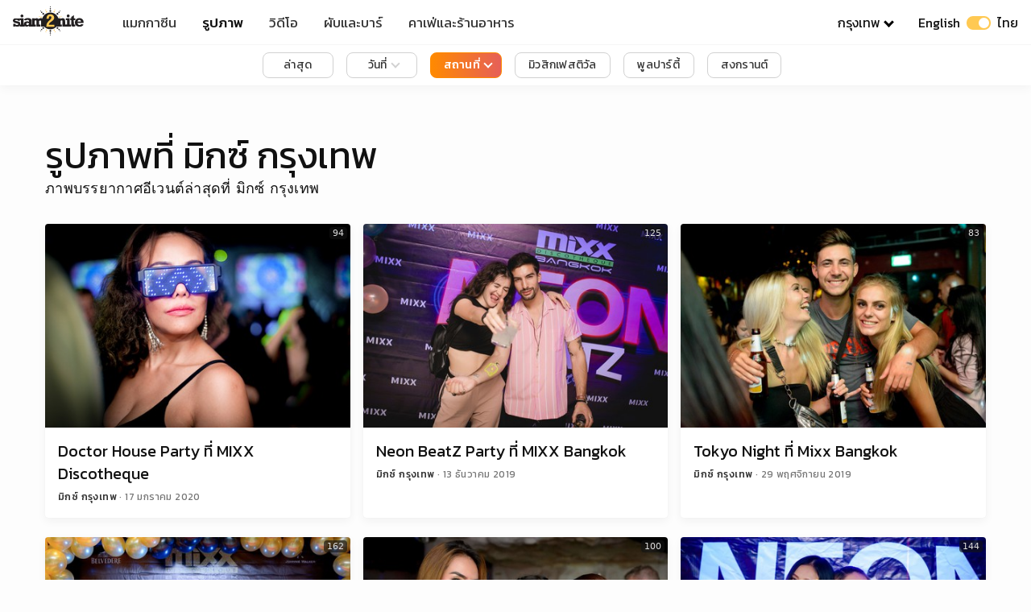

--- FILE ---
content_type: text/html; charset=UTF-8
request_url: https://www.siam2nite.com/th/pictures/mixx-bangkok
body_size: 18251
content:
<!DOCTYPE html> <html lang="th"> <head> <meta charset="UTF-8"> <meta name="viewport" content="width=device-width, initial-scale=1.0"> <meta http-equiv="X-UA-Compatible" content="ie=edge"> <title>รูปภาพจากงานอีเวนต์ล่าสุดที่ มิกซ์ กรุงเทพ | Siam2nite</title> <meta name="description" content="ไฮไลต์รูปภาพจากงานปาร์ตี้ คอนเสิร์ตและมิวสิกเฟสติวัลในกรุงเทพ โดยทีมงานสยามทูไนต์ - เว็บไซต์แนะนำไนต์ไลฟ์ในกรุงเทพฯ ที่ครบครันมากที่สุด" /> <meta property="og:site_name" content="Siam2nite.com"/> <meta property="og:title" content="รูปภาพจากงานอีเวนต์ล่าสุดที่ มิกซ์ กรุงเทพ | Siam2nite" /> <meta property="og:url" content="https://www.siam2nite.com/th/pictures/mixx-bangkok" /> <meta property="og:description" content="ไฮไลต์รูปภาพจากงานปาร์ตี้ คอนเสิร์ตและมิวสิกเฟสติวัลในกรุงเทพ โดยทีมงานสยามทูไนต์ - เว็บไซต์แนะนำไนต์ไลฟ์ในกรุงเทพฯ ที่ครบครันมากที่สุด" /> <meta property="fb:app_id" content="165249880162708" /> <meta property="og:image" content="https://siam2nite.media/qhf5uak-XyuVEMM9D7UdhdBhTPI=/assets/meta-images/siam2nite-bangkok-pictures.jpg" /> <meta property="og:type" content="website" /> <meta property="article:publisher" content="https://www.facebook.com/siam2nite"/> <meta property="fb:pages" content="110704132279740" /> <meta name="twitter:card" content="summary_large_image"> <meta name="twitter:site" content="@siam2nite"> <meta name="twitter:url" content="https://www.siam2nite.com/th/pictures/mixx-bangkok"> <meta name="twitter:title" content="รูปภาพจากงานอีเวนต์ล่าสุดที่ มิกซ์ กรุงเทพ | Siam2nite"> <meta name="twitter:description" content="ไฮไลต์รูปภาพจากงานปาร์ตี้ คอนเสิร์ตและมิวสิกเฟสติวัลในกรุงเทพ โดยทีมงานสยามทูไนต์ - เว็บไซต์แนะนำไนต์ไลฟ์ในกรุงเทพฯ ที่ครบครันมากที่สุด"> <meta name="twitter:image:src" content="https://siam2nite.media/qhf5uak-XyuVEMM9D7UdhdBhTPI=/assets/meta-images/siam2nite-bangkok-pictures.jpg"> <meta name="google-site-verification" content="L1426h80fnYR0LasR_NE7nQiQMEFgHHYMb23mzooOKQ" /> <meta name="google-site-verification" content="z0U9kv5-RmGrTSjSrIWkn9p8ZHppJQXX34rJRbVsQOo" /> <link rel="icon" type="image/png" sizes="32x32" href="/assets/img/meta/icons/favicon-32x32.png"> <link rel="icon" type="image/png" sizes="16x16" href="/assets/img/meta/icons/favicon-16x16.png"> <link rel="apple-touch-icon" href="/assets/img/meta/icons/apple-touch-icon.png" /> <link rel="apple-touch-icon" sizes="57x57" href="/assets/img/meta/icons/apple-touch-icon-57x57.png" /> <link rel="apple-touch-icon" sizes="72x72" href="/assets/img/meta/icons/apple-touch-icon-72x72.png" /> <link rel="apple-touch-icon" sizes="76x76" href="/assets/img/meta/icons/apple-touch-icon-76x76.png" /> <link rel="apple-touch-icon" sizes="114x114" href="/assets/img/meta/icons/apple-touch-icon-114x114.png" /> <link rel="apple-touch-icon" sizes="120x120" href="/assets/img/meta/icons/apple-touch-icon-120x120.png" /> <link rel="apple-touch-icon" sizes="144x144" href="/assets/img/meta/icons/apple-touch-icon-144x144.png" /> <link rel="apple-touch-icon" sizes="152x152" href="/assets/img/meta/icons/apple-touch-icon-152x152.png" /> <link rel="apple-touch-icon" sizes="180x180" href="/assets/img/meta/icons/apple-touch-icon-180x180.png" /> <link rel="alternate" hreflang="en" href="https://www.siam2nite.com/en/pictures/mixx-bangkok" /> <link rel="alternate" hreflang="th" href="https://www.siam2nite.com/th/pictures/mixx-bangkok" /> <link rel="next" href="https://www.siam2nite.com/th/pictures/mixx-bangkok/2" /> <link rel="preconnect" href="https://siam2nite.media" crossorigin> <link rel="preconnect" href="https://cdn.subscribers.com" crossorigin> <link rel="preconnect" href="https://securepubads.g.doubleclick.net" crossorigin> <link rel="preconnect" href="https://www.google-analytics.com" crossorigin> <link rel="preconnect" href="https://cdn.ampproject.org" crossorigin> <style>/*! minireset.css v0.0.4 | MIT License | github.com/jgthms/minireset.css */blockquote,body,dd,dl,dt,fieldset,figure,h1,h2,h3,h4,h5,h6,hr,html,iframe,legend,li,ol,p,pre,textarea,ul{margin:0;padding:0}h1,h2,h3,h4,h5,h6{font-size:100%;font-weight:400}ol,ul{list-style:none}button,input,select,textarea{margin:0}button{cursor:pointer}body{background:#fdfdfd}button,button:focus{outline:none}html{box-sizing:border-box;-webkit-tap-highlight-color:transparent}*,:after,:before{box-sizing:inherit}body,html{height:100%}embed,img,object,video{height:auto;max-width:100%}audio{max-width:100%}iframe{border:0}button,input,label,select,textarea{margin:0;border:0;padding:0;vertical-align:middle;white-space:normal;background:none;line-height:1}input:focus{outline:0}button,input[type=button],input[type=checkbox],input[type=radio],input[type=reset],input[type=submit],select{-webkit-box-sizing:border-box;-moz-box-sizing:border-box;box-sizing:border-box}input[type=checkbox],input[type=radio]{width:13px;height:13px}input[type=search]{-webkit-appearance:textfield;-webkit-box-sizing:content-box}::-webkit-search-decoration{display:none}button,input[type=button],input[type=reset],input[type=submit]{overflow:visible;width:auto}::-webkit-file-upload-button{padding:0;border:0;background:none}textarea{overflow:auto}select[multiple],textarea{vertical-align:top}.grid{box-sizing:border-box;display:-ms-flexbox;display:flex;-ms-flex:0 1 auto;flex:0 1 auto;-webkit-flex-wrap:wrap;-ms-flex-wrap:wrap;flex-wrap:wrap}.grid.grid-nowrap{-ms-flex-wrap:nowrap;flex-wrap:nowrap}.grid .grid{width:100%}.col{display:-ms-flexbox;display:flex;-ms-flex-preferred-size:100%;-webkit-flex-basis:100%;flex-basis:100%;max-width:100%}.is-flex-column{-ms-flex-direction:column;flex-direction:column}.is-flex-align-start{-ms-flex-align:start;align-items:flex-start}.is-flex-justify-center{-ms-flex-pack:center;justify-content:center}.col-link{margin-bottom:0}.col-link a{text-align:center;font-weight:500;margin:4px auto 0;display:block}.col-link a,.col-link a:visited{color:#138192}.col-link a:after{content:" >"}.grid-1px{background-color:#eee;margin:0 -2px}.grid-1px>.col{padding:2px 2px 0}@media (max-width:539px){.s-1{-ms-flex-preferred-size:100%;flex-basis:100%;max-width:100%}.s-2{-ms-flex-preferred-size:50%;flex-basis:50%;max-width:50%}.s-3{-ms-flex-preferred-size:33.333333%;flex-basis:33.333333%;max-width:33.33333333%}.shs-2{margin:0 -2px}.shs-2>.col{padding:0 2px}.shs-4{margin:0 -4px}.shs-4>.col{padding:0 4px}.svs-4>.col{padding-bottom:4px}.svs-8>.col{padding-bottom:8px}.svs-16>.col{padding-bottom:16px}.svs-24>.col{padding-bottom:24px}.svs-32>.col,.svs-40>.col{padding-bottom:32px}}@media (min-width:540px) and (max-width:1023px){.m-2{-ms-flex-preferred-size:50%;flex-basis:50%;max-width:50%}.m-3{-ms-flex-preferred-size:33.3333333333%;flex-basis:33.3333333333%;max-width:33.3333333333%}.m-4{-ms-flex-preferred-size:25%;flex-basis:25%;max-width:25%}.mhs-4{margin:0 -4px}.mhs-4>.col{padding:0 4px}.mhs-8{margin:0 -8px}.mhs-8>.col{padding:0 8px}.mhs-12{margin:0 -12px}.mhs-12>.col{padding:0 12px}.mhs-16{margin:0 -16px}.mhs-16>.col{padding:0 16px}.mvs-8>.col{padding-bottom:8px}.mvs-16>.col{padding-bottom:16px}.mvs-24>.col{padding-bottom:24px}.mvs-32>.col{padding-bottom:32px}}@media (min-width:1024px) and (max-width:1280px){.l-2{-ms-flex-preferred-size:50%;flex-basis:50%;max-width:50%}.l-3{-ms-flex-preferred-size:33.3333333333%;flex-basis:33.3333333333%;max-width:33.3333333333%}.l-4{-ms-flex-preferred-size:25%;flex-basis:25%;max-width:25%}.l-5{-ms-flex-preferred-size:20%;flex-basis:20%;max-width:20%}.lhs-4{margin:0 -4px}.lhs-4>.col{padding:0 4px}.lhs-8{margin:0 -8px}.lhs-8>.col{padding:0 8px}.lhs-12{margin:0 -12px}.lhs-12>.col{padding:0 12px}.lhs-16{margin:0 -16px}.lhs-16>.col{padding:0 16px}.lhs-24{margin:0 -24px}.lhs-24>.col{padding:0 24px}.lvs-8>.col{padding-bottom:8px}.lvs-16>.col{padding-bottom:16px}.lvs-24>.col{padding-bottom:24px}.lvs-32>.col{padding-bottom:32px}}@media (min-width:1281px){.x-2{-ms-flex-preferred-size:50%;flex-basis:50%;max-width:50%}.x-3{-ms-flex-preferred-size:33.3333333333%;flex-basis:33.3333333333%;max-width:33.3333333333%}.x-4{-ms-flex-preferred-size:25%;flex-basis:25%;max-width:25%}.x-5{-ms-flex-preferred-size:20%;flex-basis:20%;max-width:20%}.xhs-4{margin:0 -4px}.xhs-4>.col{padding:0 4px}.xhs-8{margin:0 -8px}.xhs-8>.col{padding:0 8px}.xhs-12{margin:0 -12px}.xhs-12>.col{padding:0 12px}.xhs-16{margin:0 -16px}.xhs-16>.col{padding:0 16px}.xhs-24{margin:0 -24px}.xhs-24>.col{padding:0 24px}.xvs-8>.col{padding-bottom:8px}.xvs-16>.col{padding-bottom:16px}.xvs-24>.col{padding-bottom:24px}.xvs-32>.col{padding-bottom:32px}.xvs-40>.col{padding-bottom:40px}.xvs-48>.col{padding-bottom:48px}}.is-thai .col-link a{font-family:Kanit;font-weight:400}.is-main main{padding-top:128px}.is-sub main{padding-top:72px}@media (min-width:540px){.is-main main{padding-top:168px}.is-sub main{padding-top:112px}}body{font-family:-apple-system,system-ui,San Francisco,BlinkMacSystemFont,Segoe UI,Roboto,Oxygen-Sans,Ubuntu,Cantarell,Helvetica Neue,sans-serif;-webkit-font-smoothing:antialiased;-moz-osx-font-smoothing:grayscale;font-size:16px}h1,h2,h3,h4,h5,h6{color:#111}p{color:#333;font-weight:400}.is-thai h1,.is-thai h2,.is-thai h3,.is-thai h4,.is-thai h5,.is-thai h6{font-family:Kanit;font-weight:400!important;letter-spacing:0}a,a:active,a:hover,a:visited{text-decoration:none;color:#111}a:hover{color:#060606}.nv{left:0;position:fixed;right:0;top:0;z-index:9999;height:52px;border-bottom:1px solid #f6f6f6;background:#fff}.nv__wrp{-ms-flex-align:stretch;align-items:stretch;-ms-flex-pack:justify;justify-content:space-between;height:52px;margin:0 auto;z-index:500;max-width:1310px;width:100%}.nv__left,.nv__logo,.nv__right,.nv__wrp{display:-ms-flexbox;display:flex}.nv__logo{-ms-flex-align:center;align-items:center;max-width:88px;margin:0 32px 0 16px}.nv__menu{display:none;margin:0;padding:0}.nv__menu a{-ms-flex-align:center;align-items:center;color:#333;display:-ms-flexbox;display:flex;font-size:17px;padding:0 12px}.nv__menu a.is-active{font-weight:500;color:#111}.nv__menu-icon{margin-right:20px}.nv__menu-icon img{height:28px;width:28px}.nv__city{display:none;padding:0 16px;position:relative}.nv__city-arrow-down{-webkit-transform:rotate(45deg);border:solid #000;border-width:0 3px 3px 0;display:inline-block;margin:0 0 2px 6px;padding:3px;transform:rotate(45deg)}.nv__city-content{margin-top:50px;display:none;-ms-flex-item-align:start;align-self:flex-start;-ms-flex-direction:column;flex-direction:column;padding:16px 20px;position:absolute;background:#fff;min-width:160px;box-shadow:0 8px 16px 0 rgba(0,0,0,.2);z-index:1}.nv__city-content a{display:block;-ms-flex-align:center;align-items:center;color:#333;display:-ms-flexbox;display:flex;padding:8px 0;font-size:16px}.nv__lang{color:#111;display:none;padding:0 16px}.nv__city:hover .nv__city-content{display:-ms-flexbox;display:flex}@media (min-width:540px){.nv,.nv__wrp{height:56px}}@media (min-width:640px){.nv__menu{-ms-flex-direction:row;flex-direction:row;-ms-flex-item-align:center;align-self:center;display:-ms-flexbox;display:flex}}@media (min-width:960px){.nv__menu a{padding:0 16px}.nv__menu-icon{display:none}.nv__city,.nv__lang{display:-ms-flexbox;display:flex;-ms-flex-align:center;align-items:center}}.is-thai .nv__menu .is-active{font-weight:500;color:#111}.is-thai .nv__city a,.is-thai .nv__lang,.is-thai .nv__menu a{font-family:Kanit;font-weight:400}.language-switcher{display:inline-block;height:17px;margin:0 8px;position:relative;vertical-align:sub;width:30px}.language-switch-button{-webkit-transition:.4s;background-color:#ffc952;border-radius:17px;bottom:0;cursor:pointer;left:0;position:absolute;right:0;top:0;vertical-align:sub}.language-switch-button:before{background-color:#fff;border-radius:50%;bottom:2px;content:"";height:13px;position:absolute;width:13px}.language-switch-button-english:before{left:2px}.language-switch-button-thai:before{right:2px}.mobile-menu{display:none}.sub-nav{z-index:4000;margin-top:52px;height:50px;margin-bottom:32px;background:#fff;overflow:hidden;box-shadow:0 4px 12px rgba(0,0,0,.04),0 0 1px rgba(1,0,0,.06);left:0;right:0;position:fixed}.sub-nav__wrapper{max-width:1280px;margin-left:auto;margin-right:auto;padding-left:8px;-ms-flex-pack:center;justify-content:center}.sub-nav__menu,.sub-nav__wrapper{display:-ms-flexbox;display:flex;background:#fff}.sub-nav__menu{overflow-x:scroll;-webkit-overflow-scrolling:touch;overflow-y:hidden;-ms-flex-align:center;align-items:center}.sub-nav ul{height:50px;-ms-flex:0 0 auto;flex:0 0 auto}.sub-nav ul,.sub-nav ul li{display:-ms-flexbox;display:flex}.sub-nav ul li{margin:0 4px;-ms-flex-align:center;align-items:center}.sub-nav ul li.is-active .sub-nav__menu-item{color:#fff;border:1px solid #ff8a00;background:linear-gradient(90deg,#ff8a00,#e65f58);font-weight:600}.sub-nav ul li.is-active .has-arrow-down span{border-color:#fff}.sub-nav ul li.is-active:hover .sub-nav__menu-item{color:#fff}.sub-nav ul li:hover .sub-nav__menu-item{color:#333}.sub-nav ul .sub-nav__menu-item{font-size:14px;letter-spacing:.25px;line-height:20px;color:#333;border:1px solid #d1d1d1;padding:8px 16px;border-radius:8px;line-height:1;min-width:88px;text-align:center;display:block}.sub-nav ul .sub-nav__menu-item:hover{color:#333;border:1px solid #333;-webkit-transition:color .3s ease-in-out;-webkit-transition:border-color .3s ease-in-out}.sub-nav ul .has-arrow-down span{border:solid #d1d1d1;border-width:0 2px 2px 0;display:inline-block;margin:0 0 2px 3px;padding:3px;transform:rotate(45deg)}.sub-nav ul .sub-nav__menu-item.has-arrow-down{padding:8px 12px 8px 16px}.sub-nav.is-hidden{transform:translateY(-100%)}.sube-nav.is-visible{transform:translateY(0)}@media (min-width:321px){.sub-nav__wrapper{padding-left:12px}}@media (min-width:400px){.sub-nav__wrapper{padding-left:16px}}@media (min-width:540px){.sub-nav{margin-top:56px}.sub-nav ul li{margin:0 8px}}.is-thai .sub-nav__menu-item{font-family:Kanit;font-weight:400}.is-thai ul li.is-active .sub-nav__menu-item{font-family:Kanit;font-weight:500}.img img{height:auto}.img,.img img,img[data-srcset]{display:block;width:100%}.img{height:0;position:relative}.r-1-1{padding-bottom:100%}.r-3-2{padding-bottom:66.666666%}.r-2-3{padding-bottom:150%}.r-6-2{padding-bottom:33.333333333333336%}.r-16-9{padding-bottom:56.25%}.r-1280-854{padding-bottom:66.71%}.r-1280-670{padding-bottom:52.34375%}.r-851x315{padding-bottom:37.01527614571093%}.r-4-3{padding-bottom:75%}.r-3-4{padding-bottom:133.3333%}.r-243-347{padding-bottom:142.79835390946502%}.r-425-160{padding-bottom:37.64705882352941%}.bg-1{background:#fafafa}.bg-2{background:#f6f6f6}.bg-3{background:#f1f1f1}.bg-4{background:#ededed}.bg-5{background:#e9e9e9}.page-title{margin:0 0 24px}.page-title h1{font-size:34px;letter-spacing:.25px;line-height:40px;font-weight:700}.page-title p{font-size:14px;letter-spacing:.25px;line-height:20px;color:#111}.page-title p span{font-weight:500}.page-title__intro{width:90%;margin-top:24px;margin-bottom:64px}@media (min-width:540px){.page-title{margin:0 0 32px}.page-title h1{font-size:46px;letter-spacing:-.5px;line-height:50px;font-weight:700;margin-bottom:4px}.page-title p{font-size:18px;letter-spacing:.25px;line-height:24px}.page-title__intro{width:70%;margin-top:24px;margin-bottom:64px}}.section-title{margin-bottom:12px}.section-title h2{font-size:20px;letter-spacing:.25px;line-height:28px;font-weight:700}.section-title p{font-size:14px;letter-spacing:.25px;line-height:20px;color:#757575}.section-title--highlight h2{font-size:24px;letter-spacing:0;line-height:32px;font-weight:700}@media (min-width:541px){.section-title h2{font-size:24px;letter-spacing:0;line-height:32px;font-weight:700}.section-title p{font-size:16px;letter-spacing:.5px;line-height:24px}.section-title--highlight{margin-top:120px;text-align:center}.section-title--highlight h2{font-size:24px;letter-spacing:0;line-height:32px;font-weight:700}}.section{margin-left:12px;margin-right:12px;max-width:1180px}@media (min-width:321px){.section{margin-left:16px;margin-right:16px}}@media (min-width:400px){.section{margin-left:20px;margin-right:20px}}@media (min-width:540px){.section{margin-left:24px;margin-right:24px}}@media (min-width:1024px){.section{margin-left:56px;margin-right:56px}}@media (min-width:1281px){.section{margin-left:auto;margin-right:auto}}@media (min-width:1500px){.section{margin-left:auto;margin-right:auto;max-width:1296px}}.mp-spot-pic{margin-bottom:44px}.mp-feat-pic{margin-bottom:20px}.mp-pic{margin-bottom:28px}.mp-ads,.mpc-spot-pic{margin-bottom:44px}.mpc-feat-pic{margin-bottom:20px}.mpc-pic{margin-bottom:28px}.mpc-ads{margin-bottom:44px}.mpd-pic,.mpht-pic,.mpl-pic,.mpp-pic{margin-bottom:28px}.mod-ht{margin-bottom:72px}@media (min-width:541px){.mp-spot-pic{margin-bottom:88px}.mp-feat-pic{margin-bottom:40px}.mp-pic{margin-bottom:56px}.mp-ads,.mpc-spot-pic{margin-bottom:88px}.mpc-feat-pic{margin-bottom:40px}.mpc-pic{margin-bottom:56px}.mpc-ads{margin-bottom:88px}.mpd-pic,.mpht-pic,.mpl-pic,.mpp-pic{margin-bottom:56px}.mod-ht{margin-bottom:144px}}.c-pic{background:#fff;width:100%;box-shadow:0 4px 12px rgba(0,0,0,.05),0 0 1px rgba(1,0,0,.07);border-radius:4px}.c-pic__tmb{display:block;position:relative}.c-pic__tmb img{border-radius:4px 4px 0 0}.c-pic__image-count{background:rgba(17,17,17,.63);line-height:1;top:4px;color:#ddd;font-size:11px;font-weight:500;padding:2px 4px;position:absolute;border-radius:4px;right:4px}.c-pic__body{padding:16px}.c-pic__tit{font-size:20px;letter-spacing:.25px;line-height:28px;font-weight:500;margin-bottom:4px;color:#111;overflow:hidden;text-overflow:ellipsis;-webkit-line-clamp:2;display:-webkit-box;-webkit-box-orient:vertical}.c-pic__loc{font-weight:700;color:#333}.c-pic__dat,.c-pic__loc{font-size:11px;letter-spacing:.4px;line-height:20px;text-transform:uppercase}.c-pic__dat{color:#757575}.c-pic--wide{border-radius:0;background-color:none;box-shadow:none}.c-pic--wide .c-pic__body{padding:12px 0 0}.c-pic--wide .c-pic__tmb{margin-left:-12px;margin-right:-12px}.c-pic--wide .c-pic__tmb img{border-radius:0}@media (min-width:321px){.c-pic--wide .c-pic__tmb{margin-left:-16px;margin-right:-16px}}@media (min-width:400px){.c-pic--wide .c-pic__tmb{margin-left:-20px;margin-right:-20px}}@media (min-width:541px){.c-pic--wide{border-radius:4px;box-shadow:0 4px 12px rgba(0,0,0,.05),0 0 1px rgba(1,0,0,.07)}.c-pic--wide .c-pic__body{padding:16px}.c-pic--wide .c-pic__tmb{margin-left:0;margin-right:0}.c-pic--wide .c-pic__tmb img{border-radius:4px 4px 0 0}}.is-thai .c-pic__loc{font-weight:500}.is-thai .c-pic__dat,.is-thai .c-pic__loc{font-size:12px;letter-spacing:.4px;line-height:20px;font-family:Kanit}.is-thai .c-pic__dat{font-weight:400}</style> <script>var yall=function(){"use strict";function e(){return(e=Object.assign||function(e){for(var t=1;t<arguments.length;t++){var r=arguments[t];for(var n in r)Object.prototype.hasOwnProperty.call(r,n)&&(e[n]=r[n])}return e}).apply(this,arguments)}return function(t){var r={intersectionObserverSupport:"IntersectionObserver"in window&&"IntersectionObserverEntry"in window&&"intersectionRatio"in window.IntersectionObserverEntry.prototype,mutationObserverSupport:"MutationObserver"in window,idleCallbackSupport:"requestIdleCallback"in window,eventsToBind:[[document,"scroll"],[document,"touchmove"],[window,"resize"],[window,"orientationchange"]]},n=e({lazyClass:"lazy",lazyBackgroundClass:"lazy-bg",lazyBackgroundLoaded:"lazy-bg-loaded",throttleTime:200,idlyLoad:!1,idleLoadTimeout:100,threshold:200,observeChanges:!1,observeRootSelector:"body",mutationObserverOptions:{childList:!0,subtree:!0}},t),o="img."+n.lazyClass+",video."+n.lazyClass+",iframe."+n.lazyClass+",."+n.lazyBackgroundClass,a={timeout:n.idleLoadTimeout},i=function(e){return[].slice.call(e)},s=function(e){if("IMG"===e.tagName){var t=e.parentNode;"PICTURE"===t.tagName&&i(t.querySelectorAll("source")).forEach(function(e){return l(e)}),l(e)}"VIDEO"===e.tagName&&(i(e.querySelectorAll("source")).forEach(function(e){return l(e)}),l(e),!0===e.autoplay&&e.load()),"IFRAME"===e.tagName&&l(e),e.classList.contains(n.lazyBackgroundClass)&&(e.classList.remove(n.lazyBackgroundClass),e.classList.add(n.lazyBackgroundLoaded))},l=function(e){null!==e.getAttribute("data-srcset")&&e.setAttribute("srcset",e.getAttribute("data-srcset")),null!==e.getAttribute("data-src")&&e.setAttribute("src",e.getAttribute("data-src")),null!==e.getAttribute("data-poster")&&e.setAttribute("poster",e.getAttribute("data-poster"))},u=function e(){var t=!1;!1===t&&c.length>0&&(t=!0,setTimeout(function(){c.forEach(function(e){e.getBoundingClientRect().top<=window.innerHeight+n.threshold&&e.getBoundingClientRect().bottom>=-n.threshold&&"none"!==getComputedStyle(e).display&&(!0===n.idlyLoad&&!0===r.idleCallbackSupport?requestIdleCallback(function(){s(e)},a):s(e),e.classList.remove(n.lazyClass),c=c.filter(function(t){return t!==e}))}),t=!1,0===c.length&&!1===n.observeChanges&&r.eventsToBind.forEach(function(t){return t[0].removeEventListener(t[1],e)})},n.throttleTime))},c=i(document.querySelectorAll(o));if(!0===r.intersectionObserverSupport){var d=new IntersectionObserver(function(e,t){e.forEach(function(e){if(!0===e.isIntersecting||e.intersectionRatio>0){var o=e.target;!0===n.idlyLoad&&!0===r.idleCallbackSupport?requestIdleCallback(function(){return s(o)},a):s(o),o.classList.remove(n.lazyClass),t.unobserve(o),c=c.filter(function(e){return e!==o})}})},{rootMargin:n.threshold+"px 0%"});c.forEach(function(e){return d.observe(e)})}else r.eventsToBind.forEach(function(e){return e[0].addEventListener(e[1],u)}),u();!0===r.mutationObserverSupport&&!0===n.observeChanges&&new MutationObserver(function(e){return e.forEach(function(){i(document.querySelectorAll(o)).forEach(function(e){-1===c.indexOf(e)&&(c.push(e),!0===r.intersectionObserverSupport?d.observe(e):u())})})}).observe(document.querySelector(n.observeRootSelector),n.mutationObserverOptions)}}();document.addEventListener("DOMContentLoaded",function(){yall({threshold:400})});</script> <link href="/assets/css/main-pictures-locations-4064f17305.css" rel="stylesheet" media="print" onload="this.media='all'"> <!-- Code snippet to speed up Google Fonts rendering: googlefonts.3perf.com --> <link rel="dns-prefetch" href="https://fonts.gstatic.com"> <link rel="preconnect" href="https://fonts.gstatic.com" crossorigin="anonymous"> <link rel="preload" href="https://fonts.googleapis.com/css?family=Kanit:400,500&display=swap&subset=thai" as="fetch" crossorigin="anonymous"> <script>
				!function(e,n,t){"use strict";var o="https://fonts.googleapis.com/css?family=Kanit:400,500&display=swap&subset=thai",r="__3perf_googleFonts_41497";function c(e){(n.head||n.body).appendChild(e)}function a(){var e=n.createElement("link");e.href=o,e.rel="stylesheet",c(e)}function f(e){if(!n.getElementById(r)){var t=n.createElement("style");t.id=r,c(t)}n.getElementById(r).innerHTML=e}e.FontFace&&e.FontFace.prototype.hasOwnProperty("display")?(t[r]&&f(t[r]),fetch(o).then(function(e){return e.text()}).then(function(e){return e.replace(/@font-face {/g,"@font-face{font-display:swap;")}).then(function(e){return t[r]=e}).then(f).catch(a)):a()}(window,document,localStorage);
			</script> <!-- Google Tag Manager --> <script>(function(w,d,s,l,i){w[l]=w[l]||[];w[l].push({'gtm.start':
new Date().getTime(),event:'gtm.js'});var f=d.getElementsByTagName(s)[0],
j=d.createElement(s),dl=l!='dataLayer'?'&l='+l:'';j.async=true;j.src=
'https://www.googletagmanager.com/gtm.js?id='+i+dl;f.parentNode.insertBefore(j,f);
})(window,document,'script','dataLayer','GTM-NGBWGN8');</script> <!-- End Google Tag Manager --> </head> <body id="body" data-active-city="bangkok" data-active-language="th" class="is-main is-thai"> <header> <nav class="nv"> <div class="nv__wrp"> <div class="nv__left"> <div class="nv__logo"> <a href="https://www.siam2nite.com/th/"> <img src="/assets/img/siam2nite-logo.svg" width="88" height="36" alt="Siam2nite Logo"> </a> </div> <div class="nv__menu"> <a class="" href="https://www.siam2nite.com/th/magazine"> แมกกาซีน </a> <a class="is-active" href="https://www.siam2nite.com/th/pictures"> รูปภาพ </a> <a class="" href="https://www.siam2nite.com/th/videos"> วิดีโอ </a> <a class="" href="https://www.siam2nite.com/th/locations"> ผับและบาร์ </a> <a class="" href="https://www.siam2nite.com/th/cafes-and-restaurants"> คาเฟ่และร้านอาหาร </a> </div> </div> <div class="nv__right"> <button class="nv__menu-icon" id="js-navbar-toggle" type="button" aria-label="Open Menu"> <img src="/assets/icons/icons8-menu-20.svg" alt="Open Menu"> </button> <div class="nv__city"> <a class=""> กรุงเทพ</a> <span class="nv__city-arrow-down"></span> <div class="nv__city-content"> <a href="https://www.siam2nite.com/th/pattaya/">พัทยา</a> <a href="https://www.siam2nite.com/th/phuket/">ภูเก็ต</a> <a href="https://www.siam2nite.com/th/kohsamui/">เกาะสมุย</a> <a href="https://www.siam2nite.com/th/chiangmai/">เชียงใหม่</a> <a href="https://www.siam2nite.com/th/kohphangan/">เกาะพงัน</a> </div> </div> <a class="nv__lang" href="/en/pictures/mixx-bangkok"> <span>English</span> <span class="language-switcher"> <span class="language-switch-button language-switch-button-thai"></span> </span> <span>ไทย</span> </a> </div> </div> </nav> <nav class="mobile-menu" id="js-mobile-menu"> <div class="mobile-menu__container"> <div class="mobile-menu__header"> <div class="mobile-menu__header-logo"> <img src="/assets/img/siam2nite-logo-white.svg" width="88" height="36" alt="Siam2nite Logo"> </div> <div class="mobile-menu__language"> <a class="navbar-language" href="/en/pictures/mixx-bangkok"> <span>English</span> <span class="language-switcher"> <span class="language-switch-button language-switch-button-thai"></span> </span> <span>ไทย</span> </a> </div> <button class="mobile-menu__header-hamburger" id="js-mobile-menu-close" type="button"> <img src="/assets/icons/icons8-delete-white.svg" width="32" height="32" alt="Close Menu"> </button> </div> <div class="mobile-menu__body"> <div class="mobile-menu__main"> <a class="mobile-menu__main-link " href="https://www.siam2nite.com/th/magazine"> แมกกาซีน </a> <a class="mobile-menu__main-link is-active" href="https://www.siam2nite.com/th/pictures"> รูปภาพ </a> <a class="mobile-menu__main-link " href="https://www.siam2nite.com/th/videos"> วิดีโอ </a> <a class="mobile-menu__main-link " href="https://www.siam2nite.com/th/locations"> ผับและบาร์ </a> <a class="mobile-menu__main-link " href="https://www.siam2nite.com/th/cafes-and-restaurants"> คาเฟ่และร้านอาหาร </a> </div> <div class="mobile-menu__discover"> <div class="mobile-menu__discover-title">Siam2nite</div> <ul class="mobile-menu__discover"> <li><a class="mobile-menu__discover-link" href="https://www.siam2nite.com/th/">กรุงเทพ</a></li> <li><a class="mobile-menu__discover-link" href="https://www.siam2nite.com/th/pattaya/">พัทยา</a></li> <li><a class="mobile-menu__discover-link" href="https://www.siam2nite.com/th/phuket/">ภูเก็ต</a></li> <li><a class="mobile-menu__discover-link" href="https://www.siam2nite.com/th/kohsamui/">เกาะสมุย</a></li> <li><a class="mobile-menu__discover-link" href="https://www.siam2nite.com/th/chiangmai/">เชียงใหม่</a></li> <li><a class="mobile-menu__discover-link" href="https://www.siam2nite.com/th/kohphangan/">เกาะพงัน</a></li> </ul> </div> </div> </div> </nav> </header> <nav class="sub-nav" id="js-subnav"> <div class="sub-nav__wrapper"> <div class="sub-nav__menu"> <ul> <li> <a class="sub-nav__menu-item" href="https://www.siam2nite.com/th/pictures"> ล่าสุด </a> </li> <li> <button class="sub-nav__menu-item has-arrow-down" data-micromodal-trigger="js-calendar-modal" onclick="initAlbumCalendar('bangkok')">วันที่ <span></span></button> </li> <li class="is-active"> <button class="sub-nav__menu-item has-arrow-down" id="js-location-search" data-micromodal-trigger="js-location-search-modal" onclick="loadAwesomplete('bangkok',loadPictureLocationApi)">สถานที่ <span></span></button> </li> <li class=""> <a class="sub-nav__menu-item" href="https://www.siam2nite.com/th/pictures/festivals">มิวสิกเฟสติวัล</a> </li> <li class=""> <a class="sub-nav__menu-item" href="https://www.siam2nite.com/th/pictures/pool-parties">พูลปาร์ตี้</a> </li> <li class=""> <a class="sub-nav__menu-item" href="https://www.siam2nite.com/th/pictures/songkran">สงกรานต์</a> </li> </ul> </div> </div> </nav> <main class="section"> <div class="page-title"> <h1>รูปภาพที่ มิกซ์ กรุงเทพ</h1> <p>ภาพบรรยากาศอีเวนต์ล่าสุดที่ มิกซ์ กรุงเทพ</p> </div> <section class="mpl-pic"> <ol class="grid svs-40 mhs-8 mvs-24 lhs-8 lvs-24 xhs-8 xvs-32"> <li class="col m-2 l-3 x-3"> <div class="c-pic c-pic--wide"> <a class="c-pic__tmb" aria-label="Doctor House Party ที่ MIXX Discotheque" href="https://www.siam2nite.com/th/pictures/doctor-house-party-at-mixx-bangkok-22862"> <picture class="img r-3-2 bg-1"> <source data-srcset="https://siam2nite.media/xevWNwKvPp2K74Dqw5Th94NtXSk=/842x562/smart/filters:quality(60)/pictures/22862/meta_6d92f0cdb058d63342eace410b72e285.jpg" media="(min-width:768px) and (-webkit-min-device-pixel-ratio: 2), (min-width: 768px) and (min-resolution: 192dpi)"> <source data-srcset="https://siam2nite.media/htXUL1D-Sh-mMNRQwIivEQGgiZc=/421x281/smart/pictures/22862/meta_6d92f0cdb058d63342eace410b72e285.jpg" media="(min-width: 768px)"> <source data-srcset="https://siam2nite.media/6Hr4dyBJGyhppcxI5w7floIuxb4=/828x552/smart/filters:quality(60)/pictures/22862/meta_6d92f0cdb058d63342eace410b72e285.jpg" media="(min-width: 412px) and (-webkit-min-device-pixel-ratio: 2), (min-width: 412px) and (min-resolution: 192dpi)"> <source data-srcset="https://siam2nite.media/UemXzwy1kWJ4zmKcqYxYMKUKeSE=/414x276/smart/pictures/22862/meta_6d92f0cdb058d63342eace410b72e285.jpg" media="(min-width: 412px)"> <source data-srcset="https://siam2nite.media/R0qGoTjlmBMNIK5Wt5SellFTgkI=/750x500/smart/filters:quality(60)/pictures/22862/meta_6d92f0cdb058d63342eace410b72e285.jpg" media="(min-width: 360px) and (-webkit-min-device-pixel-ratio: 2), (min-width: 360px) and (min-resolution: 192dpi)"> <source data-srcset="https://siam2nite.media/4PoQMJ8iuTqG8V02lbmntaaVh7g=/375x250/smart/pictures/22862/meta_6d92f0cdb058d63342eace410b72e285.jpg" media="(min-width: 360px)"> <source data-srcset="https://siam2nite.media/RPeqeO1He8-NPMQC75WfhG891kw=/640x428/smart/filters:quality(60)/pictures/22862/meta_6d92f0cdb058d63342eace410b72e285.jpg" media="(min-width: 0px) and (-webkit-min-device-pixel-ratio: 2), (min-width: 0px) and (min-resolution: 192dpi)"> <source data-srcset="https://siam2nite.media/sElcnuJJd5EQea6Rid18A36Np_c=/320x214/smart/pictures/22862/meta_6d92f0cdb058d63342eace410b72e285.jpg" media="(min-width: 0px)"> <img class="lazy" alt="Doctor House Party ที่ MIXX Discotheque" data-scr="https://siam2nite.media/sElcnuJJd5EQea6Rid18A36Np_c=/320x214/smart/pictures/22862/meta_6d92f0cdb058d63342eace410b72e285.jpg" src="[data-uri]"> </picture> <div class="c-pic__image-count">94</div> </a> <div class="c-pic__body"> <h3 class="c-pic__tit"> <a href="https://www.siam2nite.com/th/pictures/doctor-house-party-at-mixx-bangkok-22862"> Doctor House Party ที่ MIXX Discotheque </a> </h3> <a class="c-pic__loc" href="https://www.siam2nite.com/th/locations/clubs/mixx-bangkok"> มิกซ์ กรุงเทพ </a> <span class="c-pic__dat"> · 17 มกราคม 2020</span> </div> </div> </li> <li class="col m-2 l-3 x-3"> <div class="c-pic c-pic--wide"> <a class="c-pic__tmb" aria-label="Neon BeatZ Party ที่ MIXX Bangkok" href="https://www.siam2nite.com/th/pictures/neon-beatz-party-at-mixx-bangkok-at-mixx-bangkok-22726"> <picture class="img r-3-2 bg-1"> <source data-srcset="https://siam2nite.media/li6GEuRnj7-zczNTuxTDxW8SYvg=/842x562/smart/filters:quality(60)/pictures/22726/meta_debe289eb55d62fecd77f081ee1fb58d.jpg" media="(min-width:768px) and (-webkit-min-device-pixel-ratio: 2), (min-width: 768px) and (min-resolution: 192dpi)"> <source data-srcset="https://siam2nite.media/Mno1N-wLPGp1AjIIQITGqDeL510=/421x281/smart/pictures/22726/meta_debe289eb55d62fecd77f081ee1fb58d.jpg" media="(min-width: 768px)"> <source data-srcset="https://siam2nite.media/PLPuQROYb2BY-xfQUyP6dSTix7Q=/828x552/smart/filters:quality(60)/pictures/22726/meta_debe289eb55d62fecd77f081ee1fb58d.jpg" media="(min-width: 412px) and (-webkit-min-device-pixel-ratio: 2), (min-width: 412px) and (min-resolution: 192dpi)"> <source data-srcset="https://siam2nite.media/maC3fadK4i3NLcyNiofEBCTAIro=/414x276/smart/pictures/22726/meta_debe289eb55d62fecd77f081ee1fb58d.jpg" media="(min-width: 412px)"> <source data-srcset="https://siam2nite.media/sp109jXIC73Jwhu4X0b1lts4Yqs=/750x500/smart/filters:quality(60)/pictures/22726/meta_debe289eb55d62fecd77f081ee1fb58d.jpg" media="(min-width: 360px) and (-webkit-min-device-pixel-ratio: 2), (min-width: 360px) and (min-resolution: 192dpi)"> <source data-srcset="https://siam2nite.media/Pca5JLUmzD5Ql9YOQvwpAZM2lFw=/375x250/smart/pictures/22726/meta_debe289eb55d62fecd77f081ee1fb58d.jpg" media="(min-width: 360px)"> <source data-srcset="https://siam2nite.media/0gMYZFe-y0SdyJZ3aDpxlV7SLTU=/640x428/smart/filters:quality(60)/pictures/22726/meta_debe289eb55d62fecd77f081ee1fb58d.jpg" media="(min-width: 0px) and (-webkit-min-device-pixel-ratio: 2), (min-width: 0px) and (min-resolution: 192dpi)"> <source data-srcset="https://siam2nite.media/oVX6PzVXmS-3FY_VwbjHxtOr9NU=/320x214/smart/pictures/22726/meta_debe289eb55d62fecd77f081ee1fb58d.jpg" media="(min-width: 0px)"> <img class="lazy" alt="Neon BeatZ Party ที่ MIXX Bangkok" data-scr="https://siam2nite.media/oVX6PzVXmS-3FY_VwbjHxtOr9NU=/320x214/smart/pictures/22726/meta_debe289eb55d62fecd77f081ee1fb58d.jpg" src="[data-uri]"> </picture> <div class="c-pic__image-count">125</div> </a> <div class="c-pic__body"> <h3 class="c-pic__tit"> <a href="https://www.siam2nite.com/th/pictures/neon-beatz-party-at-mixx-bangkok-at-mixx-bangkok-22726"> Neon BeatZ Party ที่ MIXX Bangkok </a> </h3> <a class="c-pic__loc" href="https://www.siam2nite.com/th/locations/clubs/mixx-bangkok"> มิกซ์ กรุงเทพ </a> <span class="c-pic__dat"> · 13 ธันวาคม 2019</span> </div> </div> </li> <li class="col m-2 l-3 x-3"> <div class="c-pic c-pic--wide"> <a class="c-pic__tmb" aria-label="Tokyo Night ที่ Mixx Bangkok" href="https://www.siam2nite.com/th/pictures/tokyo-night-at-mixx-bangkok-at-mixx-bangkok-22675"> <picture class="img r-3-2 bg-5"> <source data-srcset="https://siam2nite.media/FmUmZVPvQpgsljxXScYWrjFy_uI=/842x562/smart/filters:quality(60)/pictures/22675/meta_f2b6019b1b32e53f6f5b9c9330721753.jpg" media="(min-width:768px) and (-webkit-min-device-pixel-ratio: 2), (min-width: 768px) and (min-resolution: 192dpi)"> <source data-srcset="https://siam2nite.media/9lRbX5986eETvdQAwxusFh1aTyw=/421x281/smart/pictures/22675/meta_f2b6019b1b32e53f6f5b9c9330721753.jpg" media="(min-width: 768px)"> <source data-srcset="https://siam2nite.media/sMKa2EO52Pi16s2_nj9b-h831BU=/828x552/smart/filters:quality(60)/pictures/22675/meta_f2b6019b1b32e53f6f5b9c9330721753.jpg" media="(min-width: 412px) and (-webkit-min-device-pixel-ratio: 2), (min-width: 412px) and (min-resolution: 192dpi)"> <source data-srcset="https://siam2nite.media/A5zyz21PhxZxrWgAHbG6XuU0xRw=/414x276/smart/pictures/22675/meta_f2b6019b1b32e53f6f5b9c9330721753.jpg" media="(min-width: 412px)"> <source data-srcset="https://siam2nite.media/kzzldSeGHsoQkCLg6QNxrRaCmfM=/750x500/smart/filters:quality(60)/pictures/22675/meta_f2b6019b1b32e53f6f5b9c9330721753.jpg" media="(min-width: 360px) and (-webkit-min-device-pixel-ratio: 2), (min-width: 360px) and (min-resolution: 192dpi)"> <source data-srcset="https://siam2nite.media/0JpuVSyV5ngDzwChwH77Co3zNj0=/375x250/smart/pictures/22675/meta_f2b6019b1b32e53f6f5b9c9330721753.jpg" media="(min-width: 360px)"> <source data-srcset="https://siam2nite.media/ZC_qzplYeeGKOR5GSWEIMjyBDxg=/640x428/smart/filters:quality(60)/pictures/22675/meta_f2b6019b1b32e53f6f5b9c9330721753.jpg" media="(min-width: 0px) and (-webkit-min-device-pixel-ratio: 2), (min-width: 0px) and (min-resolution: 192dpi)"> <source data-srcset="https://siam2nite.media/SpKcAhUNWDnP5VLVnulhbgGmYf0=/320x214/smart/pictures/22675/meta_f2b6019b1b32e53f6f5b9c9330721753.jpg" media="(min-width: 0px)"> <img class="lazy" alt="Tokyo Night ที่ Mixx Bangkok" data-scr="https://siam2nite.media/SpKcAhUNWDnP5VLVnulhbgGmYf0=/320x214/smart/pictures/22675/meta_f2b6019b1b32e53f6f5b9c9330721753.jpg" src="[data-uri]"> </picture> <div class="c-pic__image-count">83</div> </a> <div class="c-pic__body"> <h3 class="c-pic__tit"> <a href="https://www.siam2nite.com/th/pictures/tokyo-night-at-mixx-bangkok-at-mixx-bangkok-22675"> Tokyo Night ที่ Mixx Bangkok </a> </h3> <a class="c-pic__loc" href="https://www.siam2nite.com/th/locations/clubs/mixx-bangkok"> มิกซ์ กรุงเทพ </a> <span class="c-pic__dat"> · 29 พฤศจิกายน 2019</span> </div> </div> </li> <li class="col m-2 l-3 x-3"> <div class="c-pic c-pic--wide"> <a class="c-pic__tmb" aria-label="งาน 9th Anniversary Mixx Discotheque Bangkok" href="https://www.siam2nite.com/th/pictures/9th-anniversary-mixx-discotheque-bangkok-at-mixx-bangkok-22653"> <picture class="img r-3-2 bg-2"> <source data-srcset="https://siam2nite.media/eH-q2sEQqo39og-nJ1a-_fs76RE=/842x562/smart/filters:quality(60)/pictures/22653/meta_7153c1df46fad82dc75f7cb153e5e206.jpg" media="(min-width:768px) and (-webkit-min-device-pixel-ratio: 2), (min-width: 768px) and (min-resolution: 192dpi)"> <source data-srcset="https://siam2nite.media/s_pZ3H3EsDK6gsD1SX6O_ahCh8w=/421x281/smart/pictures/22653/meta_7153c1df46fad82dc75f7cb153e5e206.jpg" media="(min-width: 768px)"> <source data-srcset="https://siam2nite.media/tIhHqRHf1qW_Y3esgG-dpmLUmis=/828x552/smart/filters:quality(60)/pictures/22653/meta_7153c1df46fad82dc75f7cb153e5e206.jpg" media="(min-width: 412px) and (-webkit-min-device-pixel-ratio: 2), (min-width: 412px) and (min-resolution: 192dpi)"> <source data-srcset="https://siam2nite.media/ySQhDIMlzDW-Y-ooqA_nfbB-zwo=/414x276/smart/pictures/22653/meta_7153c1df46fad82dc75f7cb153e5e206.jpg" media="(min-width: 412px)"> <source data-srcset="https://siam2nite.media/VgXikadUOg_4THsPcdU_hLAOvtE=/750x500/smart/filters:quality(60)/pictures/22653/meta_7153c1df46fad82dc75f7cb153e5e206.jpg" media="(min-width: 360px) and (-webkit-min-device-pixel-ratio: 2), (min-width: 360px) and (min-resolution: 192dpi)"> <source data-srcset="https://siam2nite.media/71_0sIIo_Q8JWKWo7ier1ajvfFs=/375x250/smart/pictures/22653/meta_7153c1df46fad82dc75f7cb153e5e206.jpg" media="(min-width: 360px)"> <source data-srcset="https://siam2nite.media/v2f5_hFjhpVvgT5i394fBm3dA44=/640x428/smart/filters:quality(60)/pictures/22653/meta_7153c1df46fad82dc75f7cb153e5e206.jpg" media="(min-width: 0px) and (-webkit-min-device-pixel-ratio: 2), (min-width: 0px) and (min-resolution: 192dpi)"> <source data-srcset="https://siam2nite.media/rBP0JfKBZZ-Qifh3BGJFbTVMbkI=/320x214/smart/pictures/22653/meta_7153c1df46fad82dc75f7cb153e5e206.jpg" media="(min-width: 0px)"> <img class="lazy" alt="งาน 9th Anniversary Mixx Discotheque Bangkok" data-scr="https://siam2nite.media/rBP0JfKBZZ-Qifh3BGJFbTVMbkI=/320x214/smart/pictures/22653/meta_7153c1df46fad82dc75f7cb153e5e206.jpg" src="[data-uri]"> </picture> <div class="c-pic__image-count">162</div> </a> <div class="c-pic__body"> <h3 class="c-pic__tit"> <a href="https://www.siam2nite.com/th/pictures/9th-anniversary-mixx-discotheque-bangkok-at-mixx-bangkok-22653"> งาน 9th Anniversary Mixx Discotheque Bangkok </a> </h3> <a class="c-pic__loc" href="https://www.siam2nite.com/th/locations/clubs/mixx-bangkok"> มิกซ์ กรุงเทพ </a> <span class="c-pic__dat"> · 22 พฤศจิกายน 2019</span> </div> </div> </li> <li class="col m-2 l-3 x-3"> <div class="c-pic c-pic--wide"> <a class="c-pic__tmb" aria-label="Tokyo Night ที่ มิกซ์ กรุงเทพ" href="https://www.siam2nite.com/th/pictures/tokyo-night-at-mixx-bangkok-22528"> <picture class="img r-3-2 bg-4"> <source data-srcset="https://siam2nite.media/aYl6Ypi04_e3T0hMiUrKB31voag=/842x562/smart/filters:quality(60)/pictures/22528/meta_e4e536a199e192317ae38c022847f98c.jpg" media="(min-width:768px) and (-webkit-min-device-pixel-ratio: 2), (min-width: 768px) and (min-resolution: 192dpi)"> <source data-srcset="https://siam2nite.media/7Twnj1AOJGjcQ5-AQLTQi4SOaR4=/421x281/smart/pictures/22528/meta_e4e536a199e192317ae38c022847f98c.jpg" media="(min-width: 768px)"> <source data-srcset="https://siam2nite.media/mNg_06X-AUTciDDSkBzUwnY3XH8=/828x552/smart/filters:quality(60)/pictures/22528/meta_e4e536a199e192317ae38c022847f98c.jpg" media="(min-width: 412px) and (-webkit-min-device-pixel-ratio: 2), (min-width: 412px) and (min-resolution: 192dpi)"> <source data-srcset="https://siam2nite.media/dWPYM3I01nBQaAuwjJJlqHPgbzM=/414x276/smart/pictures/22528/meta_e4e536a199e192317ae38c022847f98c.jpg" media="(min-width: 412px)"> <source data-srcset="https://siam2nite.media/sY4uogo6OJFX0Cn9wes-u48b4G4=/750x500/smart/filters:quality(60)/pictures/22528/meta_e4e536a199e192317ae38c022847f98c.jpg" media="(min-width: 360px) and (-webkit-min-device-pixel-ratio: 2), (min-width: 360px) and (min-resolution: 192dpi)"> <source data-srcset="https://siam2nite.media/eUPTpFZ59w_wMB6R4yqqSKVSUzg=/375x250/smart/pictures/22528/meta_e4e536a199e192317ae38c022847f98c.jpg" media="(min-width: 360px)"> <source data-srcset="https://siam2nite.media/VZCJKDQ9doosRCWSYcRzUaYrXOg=/640x428/smart/filters:quality(60)/pictures/22528/meta_e4e536a199e192317ae38c022847f98c.jpg" media="(min-width: 0px) and (-webkit-min-device-pixel-ratio: 2), (min-width: 0px) and (min-resolution: 192dpi)"> <source data-srcset="https://siam2nite.media/kVVxFcsmjGQ2JNraXFSYvoogRqs=/320x214/smart/pictures/22528/meta_e4e536a199e192317ae38c022847f98c.jpg" media="(min-width: 0px)"> <img class="lazy" alt="Tokyo Night ที่ มิกซ์ กรุงเทพ" data-scr="https://siam2nite.media/kVVxFcsmjGQ2JNraXFSYvoogRqs=/320x214/smart/pictures/22528/meta_e4e536a199e192317ae38c022847f98c.jpg" src="[data-uri]"> </picture> <div class="c-pic__image-count">100</div> </a> <div class="c-pic__body"> <h3 class="c-pic__tit"> <a href="https://www.siam2nite.com/th/pictures/tokyo-night-at-mixx-bangkok-22528"> Tokyo Night ที่ มิกซ์ กรุงเทพ </a> </h3> <a class="c-pic__loc" href="https://www.siam2nite.com/th/locations/clubs/mixx-bangkok"> มิกซ์ กรุงเทพ </a> <span class="c-pic__dat"> · 26 ตุลาคม 2019</span> </div> </div> </li> <li class="col m-2 l-3 x-3"> <div class="c-pic c-pic--wide"> <a class="c-pic__tmb" aria-label="Neon BeatZ Party ที่ มิกซ์ กรุงเทพ" href="https://www.siam2nite.com/th/pictures/neon-beatz-party-at-mixx-bangkok-22478"> <picture class="img r-3-2 bg-3"> <source data-srcset="https://siam2nite.media/uivtV5tvlXt8OuB__pzRWoK0ZB4=/842x562/smart/filters:quality(60)/pictures/22478/meta_398b3ecb62487fe3a5a0616544f30a40.jpg" media="(min-width:768px) and (-webkit-min-device-pixel-ratio: 2), (min-width: 768px) and (min-resolution: 192dpi)"> <source data-srcset="https://siam2nite.media/pM2k59osgqLyEtCBUqa7Zd3_iW8=/421x281/smart/pictures/22478/meta_398b3ecb62487fe3a5a0616544f30a40.jpg" media="(min-width: 768px)"> <source data-srcset="https://siam2nite.media/vpBdpDRrK1Vx_vvEA0FxoysQOts=/828x552/smart/filters:quality(60)/pictures/22478/meta_398b3ecb62487fe3a5a0616544f30a40.jpg" media="(min-width: 412px) and (-webkit-min-device-pixel-ratio: 2), (min-width: 412px) and (min-resolution: 192dpi)"> <source data-srcset="https://siam2nite.media/2gHTwyCT9fVlgtFpMAjs7vzDIac=/414x276/smart/pictures/22478/meta_398b3ecb62487fe3a5a0616544f30a40.jpg" media="(min-width: 412px)"> <source data-srcset="https://siam2nite.media/cQ554fqmP9WAfeb5-UuhQ3GNBP0=/750x500/smart/filters:quality(60)/pictures/22478/meta_398b3ecb62487fe3a5a0616544f30a40.jpg" media="(min-width: 360px) and (-webkit-min-device-pixel-ratio: 2), (min-width: 360px) and (min-resolution: 192dpi)"> <source data-srcset="https://siam2nite.media/EnnQWvSd9Bqf2IqEGHpJRm-w4-M=/375x250/smart/pictures/22478/meta_398b3ecb62487fe3a5a0616544f30a40.jpg" media="(min-width: 360px)"> <source data-srcset="https://siam2nite.media/62qoq4iZhcT064w8ZUnNF2-fKVQ=/640x428/smart/filters:quality(60)/pictures/22478/meta_398b3ecb62487fe3a5a0616544f30a40.jpg" media="(min-width: 0px) and (-webkit-min-device-pixel-ratio: 2), (min-width: 0px) and (min-resolution: 192dpi)"> <source data-srcset="https://siam2nite.media/y_zyXJQSFerantJYS_2UiAVu2Kc=/320x214/smart/pictures/22478/meta_398b3ecb62487fe3a5a0616544f30a40.jpg" media="(min-width: 0px)"> <img class="lazy" alt="Neon BeatZ Party ที่ มิกซ์ กรุงเทพ" data-scr="https://siam2nite.media/y_zyXJQSFerantJYS_2UiAVu2Kc=/320x214/smart/pictures/22478/meta_398b3ecb62487fe3a5a0616544f30a40.jpg" src="[data-uri]"> </picture> <div class="c-pic__image-count">144</div> </a> <div class="c-pic__body"> <h3 class="c-pic__tit"> <a href="https://www.siam2nite.com/th/pictures/neon-beatz-party-at-mixx-bangkok-22478"> Neon BeatZ Party ที่ มิกซ์ กรุงเทพ </a> </h3> <a class="c-pic__loc" href="https://www.siam2nite.com/th/locations/clubs/mixx-bangkok"> มิกซ์ กรุงเทพ </a> <span class="c-pic__dat"> · 11 ตุลาคม 2019</span> </div> </div> </li> <li class="col"> <div class="gpt-ads"> <div class="gpt-ads__inner"> <!-- /101013727/bangkok_th_mainpictures_slot01 --> <div id='div-gpt-ad-1568869113422-0'></div> </div> </div> </li> <li class="col m-2 l-3 x-3"> <div class="c-pic c-pic--wide"> <a class="c-pic__tmb" aria-label="Cops & Robbers Party ที่ มิกซ์ กรุงเทพ" href="https://www.siam2nite.com/th/pictures/cops-and-robbers-party-at-mixx-bangkok-22461"> <picture class="img r-3-2 bg-3"> <source data-srcset="https://siam2nite.media/aB89UGQVtGfrRKYuCLrBIOUntKU=/842x562/smart/filters:quality(60)/pictures/22461/meta_ed4bcd8a596b9d9b735e87d21c901dec.jpg" media="(min-width:768px) and (-webkit-min-device-pixel-ratio: 2), (min-width: 768px) and (min-resolution: 192dpi)"> <source data-srcset="https://siam2nite.media/Ab7tw6UdVgRUjefT8L-XI2Z8qSY=/421x281/smart/pictures/22461/meta_ed4bcd8a596b9d9b735e87d21c901dec.jpg" media="(min-width: 768px)"> <source data-srcset="https://siam2nite.media/K4E2TfnwrhaJGgF_l9byeSpr4aA=/828x552/smart/filters:quality(60)/pictures/22461/meta_ed4bcd8a596b9d9b735e87d21c901dec.jpg" media="(min-width: 412px) and (-webkit-min-device-pixel-ratio: 2), (min-width: 412px) and (min-resolution: 192dpi)"> <source data-srcset="https://siam2nite.media/U08NIlb-dUpfOXv0jEkeTAdSAZ8=/414x276/smart/pictures/22461/meta_ed4bcd8a596b9d9b735e87d21c901dec.jpg" media="(min-width: 412px)"> <source data-srcset="https://siam2nite.media/SaLy2GGErA6qbJzrbac7jAguoYE=/750x500/smart/filters:quality(60)/pictures/22461/meta_ed4bcd8a596b9d9b735e87d21c901dec.jpg" media="(min-width: 360px) and (-webkit-min-device-pixel-ratio: 2), (min-width: 360px) and (min-resolution: 192dpi)"> <source data-srcset="https://siam2nite.media/CEIjILazG89NYCK4wbrOXQdsxj4=/375x250/smart/pictures/22461/meta_ed4bcd8a596b9d9b735e87d21c901dec.jpg" media="(min-width: 360px)"> <source data-srcset="https://siam2nite.media/DZnSNyE2i1W4ZVQ2PJCHrL9rQ_Y=/640x428/smart/filters:quality(60)/pictures/22461/meta_ed4bcd8a596b9d9b735e87d21c901dec.jpg" media="(min-width: 0px) and (-webkit-min-device-pixel-ratio: 2), (min-width: 0px) and (min-resolution: 192dpi)"> <source data-srcset="https://siam2nite.media/mk-wUpo6DCncf7JaV0wZ1sN2jB0=/320x214/smart/pictures/22461/meta_ed4bcd8a596b9d9b735e87d21c901dec.jpg" media="(min-width: 0px)"> <img class="lazy" alt="Cops & Robbers Party ที่ มิกซ์ กรุงเทพ" data-scr="https://siam2nite.media/mk-wUpo6DCncf7JaV0wZ1sN2jB0=/320x214/smart/pictures/22461/meta_ed4bcd8a596b9d9b735e87d21c901dec.jpg" src="[data-uri]"> </picture> <div class="c-pic__image-count">104</div> </a> <div class="c-pic__body"> <h3 class="c-pic__tit"> <a href="https://www.siam2nite.com/th/pictures/cops-and-robbers-party-at-mixx-bangkok-22461"> Cops & Robbers Party ที่ มิกซ์ กรุงเทพ </a> </h3> <a class="c-pic__loc" href="https://www.siam2nite.com/th/locations/clubs/mixx-bangkok"> มิกซ์ กรุงเทพ </a> <span class="c-pic__dat"> · 4 ตุลาคม 2019</span> </div> </div> </li> <li class="col m-2 l-3 x-3"> <div class="c-pic c-pic--wide"> <a class="c-pic__tmb" aria-label="Sugar n Cream ที่ มิกซ์ กรุงเทพ" href="https://www.siam2nite.com/th/pictures/sugar-n-cream-at-mixx-bangkok-22411"> <picture class="img r-3-2 bg-1"> <source data-srcset="https://siam2nite.media/ih-eUS5WgyUy2JUCdfMEI18wIZw=/842x562/smart/filters:quality(60)/pictures/22411/meta_27b5c376e74b15e7b5f3d6ebd0a700b6.jpg" media="(min-width:768px) and (-webkit-min-device-pixel-ratio: 2), (min-width: 768px) and (min-resolution: 192dpi)"> <source data-srcset="https://siam2nite.media/ALqQu-Pfx9AtAKtnyE-aIOtDz1s=/421x281/smart/pictures/22411/meta_27b5c376e74b15e7b5f3d6ebd0a700b6.jpg" media="(min-width: 768px)"> <source data-srcset="https://siam2nite.media/LI8R4lYAc6TJOXkZ6-KVK2l7zwQ=/828x552/smart/filters:quality(60)/pictures/22411/meta_27b5c376e74b15e7b5f3d6ebd0a700b6.jpg" media="(min-width: 412px) and (-webkit-min-device-pixel-ratio: 2), (min-width: 412px) and (min-resolution: 192dpi)"> <source data-srcset="https://siam2nite.media/s1CAj7bzx98W591ufJFSAX-jl6Y=/414x276/smart/pictures/22411/meta_27b5c376e74b15e7b5f3d6ebd0a700b6.jpg" media="(min-width: 412px)"> <source data-srcset="https://siam2nite.media/tLRKPC7VQK7LhdTA4DEgviTL9p4=/750x500/smart/filters:quality(60)/pictures/22411/meta_27b5c376e74b15e7b5f3d6ebd0a700b6.jpg" media="(min-width: 360px) and (-webkit-min-device-pixel-ratio: 2), (min-width: 360px) and (min-resolution: 192dpi)"> <source data-srcset="https://siam2nite.media/Fw2OJrSZovBWUgQCWMLuAQ2jNwU=/375x250/smart/pictures/22411/meta_27b5c376e74b15e7b5f3d6ebd0a700b6.jpg" media="(min-width: 360px)"> <source data-srcset="https://siam2nite.media/Sd-VTuuKL4uME8oJJ2pZMVNb0Ys=/640x428/smart/filters:quality(60)/pictures/22411/meta_27b5c376e74b15e7b5f3d6ebd0a700b6.jpg" media="(min-width: 0px) and (-webkit-min-device-pixel-ratio: 2), (min-width: 0px) and (min-resolution: 192dpi)"> <source data-srcset="https://siam2nite.media/FMhRn4aXy7H-5JxAVld-Ym2SnjQ=/320x214/smart/pictures/22411/meta_27b5c376e74b15e7b5f3d6ebd0a700b6.jpg" media="(min-width: 0px)"> <img class="lazy" alt="Sugar n Cream ที่ มิกซ์ กรุงเทพ" data-scr="https://siam2nite.media/FMhRn4aXy7H-5JxAVld-Ym2SnjQ=/320x214/smart/pictures/22411/meta_27b5c376e74b15e7b5f3d6ebd0a700b6.jpg" src="[data-uri]"> </picture> <div class="c-pic__image-count">117</div> </a> <div class="c-pic__body"> <h3 class="c-pic__tit"> <a href="https://www.siam2nite.com/th/pictures/sugar-n-cream-at-mixx-bangkok-22411"> Sugar n Cream ที่ มิกซ์ กรุงเทพ </a> </h3> <a class="c-pic__loc" href="https://www.siam2nite.com/th/locations/clubs/mixx-bangkok"> มิกซ์ กรุงเทพ </a> <span class="c-pic__dat"> · 21 กันยายน 2019</span> </div> </div> </li> <li class="col m-2 l-3 x-3"> <div class="c-pic c-pic--wide"> <a class="c-pic__tmb" aria-label="Hot Pants Meets Stilettos Party ที่ มิกซ์ กรุงเทพ" href="https://www.siam2nite.com/th/pictures/hot-pants-meets-stilettos-party-at-mixx-bangkok-22353"> <picture class="img r-3-2 bg-5"> <source data-srcset="https://siam2nite.media/SQaVvp0bkKKVmRhJgDAYWM2EdZs=/842x562/smart/filters:quality(60)/pictures/22353/meta_d496486e9c5b4faeb90e0af9ffc7f584.jpg" media="(min-width:768px) and (-webkit-min-device-pixel-ratio: 2), (min-width: 768px) and (min-resolution: 192dpi)"> <source data-srcset="https://siam2nite.media/GsiaBEQEb6m4llBMyVGUZpGgx4M=/421x281/smart/pictures/22353/meta_d496486e9c5b4faeb90e0af9ffc7f584.jpg" media="(min-width: 768px)"> <source data-srcset="https://siam2nite.media/OD34XHnwmqKgTHLShQ4IHbFPpaE=/828x552/smart/filters:quality(60)/pictures/22353/meta_d496486e9c5b4faeb90e0af9ffc7f584.jpg" media="(min-width: 412px) and (-webkit-min-device-pixel-ratio: 2), (min-width: 412px) and (min-resolution: 192dpi)"> <source data-srcset="https://siam2nite.media/vfpBZvrgBPGxRwTabYmmtyCcpHY=/414x276/smart/pictures/22353/meta_d496486e9c5b4faeb90e0af9ffc7f584.jpg" media="(min-width: 412px)"> <source data-srcset="https://siam2nite.media/IicJ_Q-w5KVqjE6AST5-43wayWU=/750x500/smart/filters:quality(60)/pictures/22353/meta_d496486e9c5b4faeb90e0af9ffc7f584.jpg" media="(min-width: 360px) and (-webkit-min-device-pixel-ratio: 2), (min-width: 360px) and (min-resolution: 192dpi)"> <source data-srcset="https://siam2nite.media/7hTJ2x8JAP4l9bI3G10uTmOZ_8Y=/375x250/smart/pictures/22353/meta_d496486e9c5b4faeb90e0af9ffc7f584.jpg" media="(min-width: 360px)"> <source data-srcset="https://siam2nite.media/rDRWsyqdm0loq3U6HAjaOqLLQsU=/640x428/smart/filters:quality(60)/pictures/22353/meta_d496486e9c5b4faeb90e0af9ffc7f584.jpg" media="(min-width: 0px) and (-webkit-min-device-pixel-ratio: 2), (min-width: 0px) and (min-resolution: 192dpi)"> <source data-srcset="https://siam2nite.media/Mf4mi8GGswO0BlexnrolWkt5URo=/320x214/smart/pictures/22353/meta_d496486e9c5b4faeb90e0af9ffc7f584.jpg" media="(min-width: 0px)"> <img class="lazy" alt="Hot Pants Meets Stilettos Party ที่ มิกซ์ กรุงเทพ" data-scr="https://siam2nite.media/Mf4mi8GGswO0BlexnrolWkt5URo=/320x214/smart/pictures/22353/meta_d496486e9c5b4faeb90e0af9ffc7f584.jpg" src="[data-uri]"> </picture> <div class="c-pic__image-count">108</div> </a> <div class="c-pic__body"> <h3 class="c-pic__tit"> <a href="https://www.siam2nite.com/th/pictures/hot-pants-meets-stilettos-party-at-mixx-bangkok-22353"> Hot Pants Meets Stilettos Party ที่ มิกซ์ กรุงเทพ </a> </h3> <a class="c-pic__loc" href="https://www.siam2nite.com/th/locations/clubs/mixx-bangkok"> มิกซ์ กรุงเทพ </a> <span class="c-pic__dat"> · 6 กันยายน 2019</span> </div> </div> </li> <li class="col m-2 l-3 x-3"> <div class="c-pic c-pic--wide"> <a class="c-pic__tmb" aria-label="Neon BeatZ Party ที่ มิกซ์ กรุงเทพ" href="https://www.siam2nite.com/th/pictures/neon-beatz-party-at-mixx-bangkok-22331"> <picture class="img r-3-2 bg-5"> <source data-srcset="https://siam2nite.media/4sl1X-6NSEsN5F2AbY1D4Mf995M=/842x562/smart/filters:quality(60)/pictures/22331/meta_8f0e529b6856940261bdaf4dcf9afd36.jpg" media="(min-width:768px) and (-webkit-min-device-pixel-ratio: 2), (min-width: 768px) and (min-resolution: 192dpi)"> <source data-srcset="https://siam2nite.media/n-MfG9jcB-xWjy62gPF7GO1SD6Q=/421x281/smart/pictures/22331/meta_8f0e529b6856940261bdaf4dcf9afd36.jpg" media="(min-width: 768px)"> <source data-srcset="https://siam2nite.media/XvP4C9OVVJ9taYO3JXgk-Bw5Ob8=/828x552/smart/filters:quality(60)/pictures/22331/meta_8f0e529b6856940261bdaf4dcf9afd36.jpg" media="(min-width: 412px) and (-webkit-min-device-pixel-ratio: 2), (min-width: 412px) and (min-resolution: 192dpi)"> <source data-srcset="https://siam2nite.media/z4C7aP-l6jQMlTldZYZyAlpMoUM=/414x276/smart/pictures/22331/meta_8f0e529b6856940261bdaf4dcf9afd36.jpg" media="(min-width: 412px)"> <source data-srcset="https://siam2nite.media/i6MJdQtM7hvnOW6gOg1B1WrTtBc=/750x500/smart/filters:quality(60)/pictures/22331/meta_8f0e529b6856940261bdaf4dcf9afd36.jpg" media="(min-width: 360px) and (-webkit-min-device-pixel-ratio: 2), (min-width: 360px) and (min-resolution: 192dpi)"> <source data-srcset="https://siam2nite.media/FWAMrCKH87APNeltfxpLderKn14=/375x250/smart/pictures/22331/meta_8f0e529b6856940261bdaf4dcf9afd36.jpg" media="(min-width: 360px)"> <source data-srcset="https://siam2nite.media/JnLz6MAe3moY0MX0E-GtO3OHT58=/640x428/smart/filters:quality(60)/pictures/22331/meta_8f0e529b6856940261bdaf4dcf9afd36.jpg" media="(min-width: 0px) and (-webkit-min-device-pixel-ratio: 2), (min-width: 0px) and (min-resolution: 192dpi)"> <source data-srcset="https://siam2nite.media/oxVm2Svrt0j3E_iK8nGLYWlqUQ8=/320x214/smart/pictures/22331/meta_8f0e529b6856940261bdaf4dcf9afd36.jpg" media="(min-width: 0px)"> <img class="lazy" alt="Neon BeatZ Party ที่ มิกซ์ กรุงเทพ" data-scr="https://siam2nite.media/oxVm2Svrt0j3E_iK8nGLYWlqUQ8=/320x214/smart/pictures/22331/meta_8f0e529b6856940261bdaf4dcf9afd36.jpg" src="[data-uri]"> </picture> <div class="c-pic__image-count">106</div> </a> <div class="c-pic__body"> <h3 class="c-pic__tit"> <a href="https://www.siam2nite.com/th/pictures/neon-beatz-party-at-mixx-bangkok-22331"> Neon BeatZ Party ที่ มิกซ์ กรุงเทพ </a> </h3> <a class="c-pic__loc" href="https://www.siam2nite.com/th/locations/clubs/mixx-bangkok"> มิกซ์ กรุงเทพ </a> <span class="c-pic__dat"> · 30 สิงหาคม 2019</span> </div> </div> </li> <li class="col m-2 l-3 x-3"> <div class="c-pic c-pic--wide"> <a class="c-pic__tmb" aria-label="Sugar n Cream ที่ มิกซ์ กรุงเทพ" href="https://www.siam2nite.com/th/pictures/sugar-n-cream-at-mixx-bangkok-22287"> <picture class="img r-3-2 bg-5"> <source data-srcset="https://siam2nite.media/wq_9q6hK4QC_JANjJ_0uG_iuysU=/842x562/smart/filters:quality(60)/pictures/22287/meta_b0e3c9be6fd0df69422b8a2332c9b9b8.jpg" media="(min-width:768px) and (-webkit-min-device-pixel-ratio: 2), (min-width: 768px) and (min-resolution: 192dpi)"> <source data-srcset="https://siam2nite.media/VUGViqO89GXlWQIsI-cPo1tSRcU=/421x281/smart/pictures/22287/meta_b0e3c9be6fd0df69422b8a2332c9b9b8.jpg" media="(min-width: 768px)"> <source data-srcset="https://siam2nite.media/pEiG8SKTxhfcmMKor_Xe_x-44JY=/828x552/smart/filters:quality(60)/pictures/22287/meta_b0e3c9be6fd0df69422b8a2332c9b9b8.jpg" media="(min-width: 412px) and (-webkit-min-device-pixel-ratio: 2), (min-width: 412px) and (min-resolution: 192dpi)"> <source data-srcset="https://siam2nite.media/ry-qo0CDLmDzDbTlngLuy065btA=/414x276/smart/pictures/22287/meta_b0e3c9be6fd0df69422b8a2332c9b9b8.jpg" media="(min-width: 412px)"> <source data-srcset="https://siam2nite.media/a-lYBdMW2t1KxXqYy0HMPa9QxEc=/750x500/smart/filters:quality(60)/pictures/22287/meta_b0e3c9be6fd0df69422b8a2332c9b9b8.jpg" media="(min-width: 360px) and (-webkit-min-device-pixel-ratio: 2), (min-width: 360px) and (min-resolution: 192dpi)"> <source data-srcset="https://siam2nite.media/mLQdU06Hn9Z_-19ZSz2WbmAqG0k=/375x250/smart/pictures/22287/meta_b0e3c9be6fd0df69422b8a2332c9b9b8.jpg" media="(min-width: 360px)"> <source data-srcset="https://siam2nite.media/D1yZLkmeA5N1Azz3Kdsvnsmea_s=/640x428/smart/filters:quality(60)/pictures/22287/meta_b0e3c9be6fd0df69422b8a2332c9b9b8.jpg" media="(min-width: 0px) and (-webkit-min-device-pixel-ratio: 2), (min-width: 0px) and (min-resolution: 192dpi)"> <source data-srcset="https://siam2nite.media/6xks_vMA3bYJ3LqjOFx0yC-Hy7I=/320x214/smart/pictures/22287/meta_b0e3c9be6fd0df69422b8a2332c9b9b8.jpg" media="(min-width: 0px)"> <img class="lazy" alt="Sugar n Cream ที่ มิกซ์ กรุงเทพ" data-scr="https://siam2nite.media/6xks_vMA3bYJ3LqjOFx0yC-Hy7I=/320x214/smart/pictures/22287/meta_b0e3c9be6fd0df69422b8a2332c9b9b8.jpg" src="[data-uri]"> </picture> <div class="c-pic__image-count">118</div> </a> <div class="c-pic__body"> <h3 class="c-pic__tit"> <a href="https://www.siam2nite.com/th/pictures/sugar-n-cream-at-mixx-bangkok-22287"> Sugar n Cream ที่ มิกซ์ กรุงเทพ </a> </h3> <a class="c-pic__loc" href="https://www.siam2nite.com/th/locations/clubs/mixx-bangkok"> มิกซ์ กรุงเทพ </a> <span class="c-pic__dat"> · 17 สิงหาคม 2019</span> </div> </div> </li> <li class="col m-2 l-3 x-3"> <div class="c-pic c-pic--wide"> <a class="c-pic__tmb" aria-label="Tokyo Night ที่ มิกซ์ กรุงเทพ" href="https://www.siam2nite.com/th/pictures/tokyo-night-at-mixx-bangkok-22244"> <picture class="img r-3-2 bg-5"> <source data-srcset="https://siam2nite.media/9mCdzk9G2gHXVtDj5wHRygSJgrg=/842x562/smart/filters:quality(60)/pictures/22244/meta_0e636ed9ad8d260a27a933d68761fe42.jpg" media="(min-width:768px) and (-webkit-min-device-pixel-ratio: 2), (min-width: 768px) and (min-resolution: 192dpi)"> <source data-srcset="https://siam2nite.media/r0sDP9iNgzFybY_SYjbprOW85sM=/421x281/smart/pictures/22244/meta_0e636ed9ad8d260a27a933d68761fe42.jpg" media="(min-width: 768px)"> <source data-srcset="https://siam2nite.media/_ll7m2TfsBpndFeHLe5w4QhXysk=/828x552/smart/filters:quality(60)/pictures/22244/meta_0e636ed9ad8d260a27a933d68761fe42.jpg" media="(min-width: 412px) and (-webkit-min-device-pixel-ratio: 2), (min-width: 412px) and (min-resolution: 192dpi)"> <source data-srcset="https://siam2nite.media/iVyorLzeSx1B-LR7870WV9GaKLY=/414x276/smart/pictures/22244/meta_0e636ed9ad8d260a27a933d68761fe42.jpg" media="(min-width: 412px)"> <source data-srcset="https://siam2nite.media/gyLndH1lSdhmz4KxH0vxUx9W7dk=/750x500/smart/filters:quality(60)/pictures/22244/meta_0e636ed9ad8d260a27a933d68761fe42.jpg" media="(min-width: 360px) and (-webkit-min-device-pixel-ratio: 2), (min-width: 360px) and (min-resolution: 192dpi)"> <source data-srcset="https://siam2nite.media/12pQcOOIluykcHhatmWCJIbJbrE=/375x250/smart/pictures/22244/meta_0e636ed9ad8d260a27a933d68761fe42.jpg" media="(min-width: 360px)"> <source data-srcset="https://siam2nite.media/b9YS_KE3zJsrmdw5Bzcq0MUsyc4=/640x428/smart/filters:quality(60)/pictures/22244/meta_0e636ed9ad8d260a27a933d68761fe42.jpg" media="(min-width: 0px) and (-webkit-min-device-pixel-ratio: 2), (min-width: 0px) and (min-resolution: 192dpi)"> <source data-srcset="https://siam2nite.media/Xv7tpcJ3fS-Aytnpb0RoenFle7Q=/320x214/smart/pictures/22244/meta_0e636ed9ad8d260a27a933d68761fe42.jpg" media="(min-width: 0px)"> <img class="lazy" alt="Tokyo Night ที่ มิกซ์ กรุงเทพ" data-scr="https://siam2nite.media/Xv7tpcJ3fS-Aytnpb0RoenFle7Q=/320x214/smart/pictures/22244/meta_0e636ed9ad8d260a27a933d68761fe42.jpg" src="[data-uri]"> </picture> <div class="c-pic__image-count">85</div> </a> <div class="c-pic__body"> <h3 class="c-pic__tit"> <a href="https://www.siam2nite.com/th/pictures/tokyo-night-at-mixx-bangkok-22244"> Tokyo Night ที่ มิกซ์ กรุงเทพ </a> </h3> <a class="c-pic__loc" href="https://www.siam2nite.com/th/locations/clubs/mixx-bangkok"> มิกซ์ กรุงเทพ </a> <span class="c-pic__dat"> · 2 สิงหาคม 2019</span> </div> </div> </li> <li class="col m-2 l-3 x-3"> <div class="c-pic c-pic--wide"> <a class="c-pic__tmb" aria-label="Sugar n Cream ที่ มิกซ์ กรุงเทพ" href="https://www.siam2nite.com/th/pictures/sugar-n-cream-at-mixx-bangkok-22205"> <picture class="img r-3-2 bg-1"> <source data-srcset="https://siam2nite.media/rf7R-MCKlHz4186bGzdGqYGxCKo=/842x562/smart/filters:quality(60)/pictures/22205/meta_ff9995dde47a62796ea2d714c16b42dd.jpg" media="(min-width:768px) and (-webkit-min-device-pixel-ratio: 2), (min-width: 768px) and (min-resolution: 192dpi)"> <source data-srcset="https://siam2nite.media/fb26pknxx0z76KGTmctrEIDB9uQ=/421x281/smart/pictures/22205/meta_ff9995dde47a62796ea2d714c16b42dd.jpg" media="(min-width: 768px)"> <source data-srcset="https://siam2nite.media/F7GUSxAlyAt2NMMAO7gHh-MkfNk=/828x552/smart/filters:quality(60)/pictures/22205/meta_ff9995dde47a62796ea2d714c16b42dd.jpg" media="(min-width: 412px) and (-webkit-min-device-pixel-ratio: 2), (min-width: 412px) and (min-resolution: 192dpi)"> <source data-srcset="https://siam2nite.media/4WSotGqryZrIQEVKlAauiQNSh68=/414x276/smart/pictures/22205/meta_ff9995dde47a62796ea2d714c16b42dd.jpg" media="(min-width: 412px)"> <source data-srcset="https://siam2nite.media/dFEea0Fg0UXz-1YQLzbkKEICEjs=/750x500/smart/filters:quality(60)/pictures/22205/meta_ff9995dde47a62796ea2d714c16b42dd.jpg" media="(min-width: 360px) and (-webkit-min-device-pixel-ratio: 2), (min-width: 360px) and (min-resolution: 192dpi)"> <source data-srcset="https://siam2nite.media/KRf0TEsoyqeMjYuQBsM6elhI7PI=/375x250/smart/pictures/22205/meta_ff9995dde47a62796ea2d714c16b42dd.jpg" media="(min-width: 360px)"> <source data-srcset="https://siam2nite.media/1R8uLR57fw4wc2_2CYD8NRRn5Mg=/640x428/smart/filters:quality(60)/pictures/22205/meta_ff9995dde47a62796ea2d714c16b42dd.jpg" media="(min-width: 0px) and (-webkit-min-device-pixel-ratio: 2), (min-width: 0px) and (min-resolution: 192dpi)"> <source data-srcset="https://siam2nite.media/yHKpaqWEDigpM87-5UTl6In1nfs=/320x214/smart/pictures/22205/meta_ff9995dde47a62796ea2d714c16b42dd.jpg" media="(min-width: 0px)"> <img class="lazy" alt="Sugar n Cream ที่ มิกซ์ กรุงเทพ" data-scr="https://siam2nite.media/yHKpaqWEDigpM87-5UTl6In1nfs=/320x214/smart/pictures/22205/meta_ff9995dde47a62796ea2d714c16b42dd.jpg" src="[data-uri]"> </picture> <div class="c-pic__image-count">93</div> </a> <div class="c-pic__body"> <h3 class="c-pic__tit"> <a href="https://www.siam2nite.com/th/pictures/sugar-n-cream-at-mixx-bangkok-22205"> Sugar n Cream ที่ มิกซ์ กรุงเทพ </a> </h3> <a class="c-pic__loc" href="https://www.siam2nite.com/th/locations/clubs/mixx-bangkok"> มิกซ์ กรุงเทพ </a> <span class="c-pic__dat"> · 20 กรกฎาคม 2019</span> </div> </div> </li> <li class="col m-2 l-3 x-3"> <div class="c-pic c-pic--wide"> <a class="c-pic__tmb" aria-label="Hot Pants Meets Stilettos Party ที่ มิกซ์ กรุงเทพ" href="https://www.siam2nite.com/th/pictures/hot-pants-meets-stilettos-party-at-mixx-bangkok-22173"> <picture class="img r-3-2 bg-1"> <source data-srcset="https://siam2nite.media/32ypbXm7S0Hyj2Edg4tCMv5XcZc=/842x562/smart/filters:quality(60)/pictures/22173/meta_b8211a6a06d04faaae45151f2f2e5230.jpg" media="(min-width:768px) and (-webkit-min-device-pixel-ratio: 2), (min-width: 768px) and (min-resolution: 192dpi)"> <source data-srcset="https://siam2nite.media/TsYKKwFnam4uqHYlQB2ytuV9epc=/421x281/smart/pictures/22173/meta_b8211a6a06d04faaae45151f2f2e5230.jpg" media="(min-width: 768px)"> <source data-srcset="https://siam2nite.media/XaT1cywisObzlq3MaTjh7gyHPng=/828x552/smart/filters:quality(60)/pictures/22173/meta_b8211a6a06d04faaae45151f2f2e5230.jpg" media="(min-width: 412px) and (-webkit-min-device-pixel-ratio: 2), (min-width: 412px) and (min-resolution: 192dpi)"> <source data-srcset="https://siam2nite.media/ZdOtDoZq_bGAr6Y0km9jOqEPHLY=/414x276/smart/pictures/22173/meta_b8211a6a06d04faaae45151f2f2e5230.jpg" media="(min-width: 412px)"> <source data-srcset="https://siam2nite.media/n-XiXyujRRlwGyHU6m71N1JFeVI=/750x500/smart/filters:quality(60)/pictures/22173/meta_b8211a6a06d04faaae45151f2f2e5230.jpg" media="(min-width: 360px) and (-webkit-min-device-pixel-ratio: 2), (min-width: 360px) and (min-resolution: 192dpi)"> <source data-srcset="https://siam2nite.media/vIi-nHp6OnUfDK_tFfif4Lyc2Y8=/375x250/smart/pictures/22173/meta_b8211a6a06d04faaae45151f2f2e5230.jpg" media="(min-width: 360px)"> <source data-srcset="https://siam2nite.media/CxwQT66YxCVuVTHcI1TLK7ehoF4=/640x428/smart/filters:quality(60)/pictures/22173/meta_b8211a6a06d04faaae45151f2f2e5230.jpg" media="(min-width: 0px) and (-webkit-min-device-pixel-ratio: 2), (min-width: 0px) and (min-resolution: 192dpi)"> <source data-srcset="https://siam2nite.media/4kVlUtF05kqTOQkTYJKLwHRRWy0=/320x214/smart/pictures/22173/meta_b8211a6a06d04faaae45151f2f2e5230.jpg" media="(min-width: 0px)"> <img class="lazy" alt="Hot Pants Meets Stilettos Party ที่ มิกซ์ กรุงเทพ" data-scr="https://siam2nite.media/4kVlUtF05kqTOQkTYJKLwHRRWy0=/320x214/smart/pictures/22173/meta_b8211a6a06d04faaae45151f2f2e5230.jpg" src="[data-uri]"> </picture> <div class="c-pic__image-count">105</div> </a> <div class="c-pic__body"> <h3 class="c-pic__tit"> <a href="https://www.siam2nite.com/th/pictures/hot-pants-meets-stilettos-party-at-mixx-bangkok-22173"> Hot Pants Meets Stilettos Party ที่ มิกซ์ กรุงเทพ </a> </h3> <a class="c-pic__loc" href="https://www.siam2nite.com/th/locations/clubs/mixx-bangkok"> มิกซ์ กรุงเทพ </a> <span class="c-pic__dat"> · 5 กรกฎาคม 2019</span> </div> </div> </li> <li class="col m-2 l-3 x-3"> <div class="c-pic c-pic--wide"> <a class="c-pic__tmb" aria-label="Sugar n Cream ที่ มิกซ์ กรุงเทพ" href="https://www.siam2nite.com/th/pictures/sugar-n-cream-at-mixx-bangkok-22113"> <picture class="img r-3-2 bg-3"> <source data-srcset="https://siam2nite.media/tzAHND5F3wBNeY5tXju9flbzPoE=/842x562/smart/filters:quality(60)/pictures/22113/meta_213fc442e41f95245262f98ccd00c1d3.jpg" media="(min-width:768px) and (-webkit-min-device-pixel-ratio: 2), (min-width: 768px) and (min-resolution: 192dpi)"> <source data-srcset="https://siam2nite.media/54IjEG-xS-B6yC4GwZ2n5Nqhl-M=/421x281/smart/pictures/22113/meta_213fc442e41f95245262f98ccd00c1d3.jpg" media="(min-width: 768px)"> <source data-srcset="https://siam2nite.media/KQG43wpGM2sRRNVhXVbJRxp-XNE=/828x552/smart/filters:quality(60)/pictures/22113/meta_213fc442e41f95245262f98ccd00c1d3.jpg" media="(min-width: 412px) and (-webkit-min-device-pixel-ratio: 2), (min-width: 412px) and (min-resolution: 192dpi)"> <source data-srcset="https://siam2nite.media/GZOcpoZ4JDnJjd2zf7ZkzI-sAWg=/414x276/smart/pictures/22113/meta_213fc442e41f95245262f98ccd00c1d3.jpg" media="(min-width: 412px)"> <source data-srcset="https://siam2nite.media/cBh0sITt6NB4D8vwX3PAwsGW3qs=/750x500/smart/filters:quality(60)/pictures/22113/meta_213fc442e41f95245262f98ccd00c1d3.jpg" media="(min-width: 360px) and (-webkit-min-device-pixel-ratio: 2), (min-width: 360px) and (min-resolution: 192dpi)"> <source data-srcset="https://siam2nite.media/JCO3zjpGDGM5IwNlKDYfNmDSWEk=/375x250/smart/pictures/22113/meta_213fc442e41f95245262f98ccd00c1d3.jpg" media="(min-width: 360px)"> <source data-srcset="https://siam2nite.media/HC7yHX7uXCs29opi5cUPmoygKic=/640x428/smart/filters:quality(60)/pictures/22113/meta_213fc442e41f95245262f98ccd00c1d3.jpg" media="(min-width: 0px) and (-webkit-min-device-pixel-ratio: 2), (min-width: 0px) and (min-resolution: 192dpi)"> <source data-srcset="https://siam2nite.media/9yAsLRYQ0BUj062u_k2XEJwoBXE=/320x214/smart/pictures/22113/meta_213fc442e41f95245262f98ccd00c1d3.jpg" media="(min-width: 0px)"> <img class="lazy" alt="Sugar n Cream ที่ มิกซ์ กรุงเทพ" data-scr="https://siam2nite.media/9yAsLRYQ0BUj062u_k2XEJwoBXE=/320x214/smart/pictures/22113/meta_213fc442e41f95245262f98ccd00c1d3.jpg" src="[data-uri]"> </picture> <div class="c-pic__image-count">100</div> </a> <div class="c-pic__body"> <h3 class="c-pic__tit"> <a href="https://www.siam2nite.com/th/pictures/sugar-n-cream-at-mixx-bangkok-22113"> Sugar n Cream ที่ มิกซ์ กรุงเทพ </a> </h3> <a class="c-pic__loc" href="https://www.siam2nite.com/th/locations/clubs/mixx-bangkok"> มิกซ์ กรุงเทพ </a> <span class="c-pic__dat"> · 15 มิถุนายน 2019</span> </div> </div> </li> <li class="col m-2 l-3 x-3"> <div class="c-pic c-pic--wide"> <a class="c-pic__tmb" aria-label="Neon BeatZ Party ที่ มิกซ์ กรุงเทพ" href="https://www.siam2nite.com/th/pictures/neon-beatz-party-at-mixx-bangkok-22090"> <picture class="img r-3-2 bg-3"> <source data-srcset="https://siam2nite.media/nGVMjkBCjsa64PyroBu8KmrtMcc=/842x562/smart/filters:quality(60)/pictures/22090/meta_626007d2c750096b856ca62f0c64bd3c.jpg" media="(min-width:768px) and (-webkit-min-device-pixel-ratio: 2), (min-width: 768px) and (min-resolution: 192dpi)"> <source data-srcset="https://siam2nite.media/e4hS4Di_HhbZsn6IK_Q1x4U6ZBg=/421x281/smart/pictures/22090/meta_626007d2c750096b856ca62f0c64bd3c.jpg" media="(min-width: 768px)"> <source data-srcset="https://siam2nite.media/lDJJj__YLVulJ9RXgnP-msdGE_s=/828x552/smart/filters:quality(60)/pictures/22090/meta_626007d2c750096b856ca62f0c64bd3c.jpg" media="(min-width: 412px) and (-webkit-min-device-pixel-ratio: 2), (min-width: 412px) and (min-resolution: 192dpi)"> <source data-srcset="https://siam2nite.media/tjbFOLxbN2G2pKvFKO7Z2-MMC7M=/414x276/smart/pictures/22090/meta_626007d2c750096b856ca62f0c64bd3c.jpg" media="(min-width: 412px)"> <source data-srcset="https://siam2nite.media/h4WoUTusWe4VbjIsdu6zBqZKIgw=/750x500/smart/filters:quality(60)/pictures/22090/meta_626007d2c750096b856ca62f0c64bd3c.jpg" media="(min-width: 360px) and (-webkit-min-device-pixel-ratio: 2), (min-width: 360px) and (min-resolution: 192dpi)"> <source data-srcset="https://siam2nite.media/Ss5QmzgDN6zRV96tbQmjdHAJ46o=/375x250/smart/pictures/22090/meta_626007d2c750096b856ca62f0c64bd3c.jpg" media="(min-width: 360px)"> <source data-srcset="https://siam2nite.media/5CoGSJPtj9N1PuWom25CN9hZ6_s=/640x428/smart/filters:quality(60)/pictures/22090/meta_626007d2c750096b856ca62f0c64bd3c.jpg" media="(min-width: 0px) and (-webkit-min-device-pixel-ratio: 2), (min-width: 0px) and (min-resolution: 192dpi)"> <source data-srcset="https://siam2nite.media/kn1h-B_2TYsk2eQnjnZryy5rMOg=/320x214/smart/pictures/22090/meta_626007d2c750096b856ca62f0c64bd3c.jpg" media="(min-width: 0px)"> <img class="lazy" alt="Neon BeatZ Party ที่ มิกซ์ กรุงเทพ" data-scr="https://siam2nite.media/kn1h-B_2TYsk2eQnjnZryy5rMOg=/320x214/smart/pictures/22090/meta_626007d2c750096b856ca62f0c64bd3c.jpg" src="[data-uri]"> </picture> <div class="c-pic__image-count">129</div> </a> <div class="c-pic__body"> <h3 class="c-pic__tit"> <a href="https://www.siam2nite.com/th/pictures/neon-beatz-party-at-mixx-bangkok-22090"> Neon BeatZ Party ที่ มิกซ์ กรุงเทพ </a> </h3> <a class="c-pic__loc" href="https://www.siam2nite.com/th/locations/clubs/mixx-bangkok"> มิกซ์ กรุงเทพ </a> <span class="c-pic__dat"> · 7 มิถุนายน 2019</span> </div> </div> </li> <li class="col m-2 l-3 x-3"> <div class="c-pic c-pic--wide"> <a class="c-pic__tmb" aria-label="Tokyo Night ที่ มิกซ์ กรุงเทพ" href="https://www.siam2nite.com/th/pictures/tokyo-night-at-mixx-bangkok-22069"> <picture class="img r-3-2 bg-3"> <source data-srcset="https://siam2nite.media/56mrqz7rOdq_myqRNNNGEUCEFsA=/842x562/smart/filters:quality(60)/pictures/22069/meta_a5d807d3227888ea038379b0c2489e62.jpg" media="(min-width:768px) and (-webkit-min-device-pixel-ratio: 2), (min-width: 768px) and (min-resolution: 192dpi)"> <source data-srcset="https://siam2nite.media/-57wp6ptEprriiv8WtKWuqChBZg=/421x281/smart/pictures/22069/meta_a5d807d3227888ea038379b0c2489e62.jpg" media="(min-width: 768px)"> <source data-srcset="https://siam2nite.media/6LCsNcG2W01xo1Hox288OCKPse4=/828x552/smart/filters:quality(60)/pictures/22069/meta_a5d807d3227888ea038379b0c2489e62.jpg" media="(min-width: 412px) and (-webkit-min-device-pixel-ratio: 2), (min-width: 412px) and (min-resolution: 192dpi)"> <source data-srcset="https://siam2nite.media/v23GjXa6FfbHYmwdAJLDFXpLPks=/414x276/smart/pictures/22069/meta_a5d807d3227888ea038379b0c2489e62.jpg" media="(min-width: 412px)"> <source data-srcset="https://siam2nite.media/m4SRncbFBeDIpl2qjXKVx_MI-MY=/750x500/smart/filters:quality(60)/pictures/22069/meta_a5d807d3227888ea038379b0c2489e62.jpg" media="(min-width: 360px) and (-webkit-min-device-pixel-ratio: 2), (min-width: 360px) and (min-resolution: 192dpi)"> <source data-srcset="https://siam2nite.media/bKXLM5zsfU9f2TYkRLdVTmcVIvI=/375x250/smart/pictures/22069/meta_a5d807d3227888ea038379b0c2489e62.jpg" media="(min-width: 360px)"> <source data-srcset="https://siam2nite.media/ykh0UHKxXnyOeUT8bKNU0QWWWIw=/640x428/smart/filters:quality(60)/pictures/22069/meta_a5d807d3227888ea038379b0c2489e62.jpg" media="(min-width: 0px) and (-webkit-min-device-pixel-ratio: 2), (min-width: 0px) and (min-resolution: 192dpi)"> <source data-srcset="https://siam2nite.media/EPsFGXFBJsWocVZpLm_8u0UHVXc=/320x214/smart/pictures/22069/meta_a5d807d3227888ea038379b0c2489e62.jpg" media="(min-width: 0px)"> <img class="lazy" alt="Tokyo Night ที่ มิกซ์ กรุงเทพ" data-scr="https://siam2nite.media/EPsFGXFBJsWocVZpLm_8u0UHVXc=/320x214/smart/pictures/22069/meta_a5d807d3227888ea038379b0c2489e62.jpg" src="[data-uri]"> </picture> <div class="c-pic__image-count">96</div> </a> <div class="c-pic__body"> <h3 class="c-pic__tit"> <a href="https://www.siam2nite.com/th/pictures/tokyo-night-at-mixx-bangkok-22069"> Tokyo Night ที่ มิกซ์ กรุงเทพ </a> </h3> <a class="c-pic__loc" href="https://www.siam2nite.com/th/locations/clubs/mixx-bangkok"> มิกซ์ กรุงเทพ </a> <span class="c-pic__dat"> · 1 มิถุนายน 2019</span> </div> </div> </li> <li class="col m-2 l-3 x-3"> <div class="c-pic c-pic--wide"> <a class="c-pic__tmb" aria-label="Sugar n Cream ที่ มิกซ์ กรุงเทพ" href="https://www.siam2nite.com/th/pictures/sugar-n-cream-at-mixx-bangkok-22021"> <picture class="img r-3-2 bg-5"> <source data-srcset="https://siam2nite.media/A7s5b70GSTPravzCLZfI2mnljp0=/842x562/smart/filters:quality(60)/pictures/22021/meta_3d889f262e99c127cad4a88c24c38c7e.jpg" media="(min-width:768px) and (-webkit-min-device-pixel-ratio: 2), (min-width: 768px) and (min-resolution: 192dpi)"> <source data-srcset="https://siam2nite.media/iAnSMwMsjParcK6zMUFQAmu6V3k=/421x281/smart/pictures/22021/meta_3d889f262e99c127cad4a88c24c38c7e.jpg" media="(min-width: 768px)"> <source data-srcset="https://siam2nite.media/acmWr9Rru0aNpyk7ajj9kWSPXrU=/828x552/smart/filters:quality(60)/pictures/22021/meta_3d889f262e99c127cad4a88c24c38c7e.jpg" media="(min-width: 412px) and (-webkit-min-device-pixel-ratio: 2), (min-width: 412px) and (min-resolution: 192dpi)"> <source data-srcset="https://siam2nite.media/NGH_DEPP3wNWw1haKtNW2UnFYuE=/414x276/smart/pictures/22021/meta_3d889f262e99c127cad4a88c24c38c7e.jpg" media="(min-width: 412px)"> <source data-srcset="https://siam2nite.media/Hjf5OChHULRr8nohBjXsAFg4me0=/750x500/smart/filters:quality(60)/pictures/22021/meta_3d889f262e99c127cad4a88c24c38c7e.jpg" media="(min-width: 360px) and (-webkit-min-device-pixel-ratio: 2), (min-width: 360px) and (min-resolution: 192dpi)"> <source data-srcset="https://siam2nite.media/Vsqr2hE_X944fsq6Elhv_y88tYI=/375x250/smart/pictures/22021/meta_3d889f262e99c127cad4a88c24c38c7e.jpg" media="(min-width: 360px)"> <source data-srcset="https://siam2nite.media/TTgUwMgM10Jv68D42D4qzir2pLA=/640x428/smart/filters:quality(60)/pictures/22021/meta_3d889f262e99c127cad4a88c24c38c7e.jpg" media="(min-width: 0px) and (-webkit-min-device-pixel-ratio: 2), (min-width: 0px) and (min-resolution: 192dpi)"> <source data-srcset="https://siam2nite.media/FhuLzuVFn6ZXdOQIQHu6yJatJAw=/320x214/smart/pictures/22021/meta_3d889f262e99c127cad4a88c24c38c7e.jpg" media="(min-width: 0px)"> <img class="lazy" alt="Sugar n Cream ที่ มิกซ์ กรุงเทพ" data-scr="https://siam2nite.media/FhuLzuVFn6ZXdOQIQHu6yJatJAw=/320x214/smart/pictures/22021/meta_3d889f262e99c127cad4a88c24c38c7e.jpg" src="[data-uri]"> </picture> <div class="c-pic__image-count">100</div> </a> <div class="c-pic__body"> <h3 class="c-pic__tit"> <a href="https://www.siam2nite.com/th/pictures/sugar-n-cream-at-mixx-bangkok-22021"> Sugar n Cream ที่ มิกซ์ กรุงเทพ </a> </h3> <a class="c-pic__loc" href="https://www.siam2nite.com/th/locations/clubs/mixx-bangkok"> มิกซ์ กรุงเทพ </a> <span class="c-pic__dat"> · 18 พฤษภาคม 2019</span> </div> </div> </li> </ol> <div class="pagination-container"> <div class="pagination-centered"> <ul class="pagination pgn-desktop"><li class="current"><a href="javascript:void(0)">1</a></li><li><a href="https://www.siam2nite.com/th/pictures/mixx-bangkok/2" data-ci-pagination-page="2">2</a></li><li><a href="https://www.siam2nite.com/th/pictures/mixx-bangkok/3" data-ci-pagination-page="3">3</a></li><li class="arrow"><a href="https://www.siam2nite.com/th/pictures/mixx-bangkok/2" data-ci-pagination-page="2" rel="next">></a></li></ul> </div> </div> </section> <section class="mod-ht"> <div class="section-title section-title--highlight"> <h2>ท็อปลิสต์ร้านแนะนำ</h2> <p>สังสรรค์ไม่มีหยุดด้วยคู่มือรวมผับและบาร์ชั้นนำในกรุงเทพตามหมวดหมู่</p> </div> <ol class="grid shs-4 svs-8 mhs-8 mvs-16 lhs-8 lvs-16 xhs-8 xvs-16"> <li class="col s-2 m-2 l-4 x-4"> <div class="c-loc-ht"> <a aria-label="อิซากายะบาร์" href="https://www.siam2nite.com/th/locations/bangkok-izakaya-bars"> <div class="c-loc-ht__tmb"> <picture class="img r-3-4 bg-3"> <source data-srcset="https://siam2nite.media/azhqe-__YpsukHx-b2Xb3SKz0AY=/624x832/smart/filters:quality(60)/assets/heroes/mobile_e53f69ebbd697d3f9babd848bf828e7e.jpg" media="(min-width:768px) and (-webkit-min-device-pixel-ratio: 2), (min-width: 768px) and (min-resolution: 192dpi)"> <source data-srcset="https://siam2nite.media/rGdpdcuAENrprn5Yo8ScCRhaSj8=/312x416/smart/assets/heroes/mobile_e53f69ebbd697d3f9babd848bf828e7e.jpg" media="(min-width: 768px)"> <source data-srcset="https://siam2nite.media/zmqPjxvAi9LFDK3qhu51LLWN4do=/366x486/smart/filters:quality(60)/assets/heroes/mobile_e53f69ebbd697d3f9babd848bf828e7e.jpg" media="(min-width: 412px) and (-webkit-min-device-pixel-ratio: 2), (min-width: 412px) and (min-resolution: 192dpi)"> <source data-srcset="https://siam2nite.media/Sf7DRhoXiz3SCdtJSePu3TCjoLA=/183x243/smart/assets/heroes/mobile_e53f69ebbd697d3f9babd848bf828e7e.jpg" media="(min-width: 412px)"> <source data-srcset="https://siam2nite.media/q8VpF_kcXQBTPgb7f_8PHJLIO1E=/336x446/smart/filters:quality(60)/assets/heroes/mobile_e53f69ebbd697d3f9babd848bf828e7e.jpg" media="(min-width: 360px) and (-webkit-min-device-pixel-ratio: 2), (min-width: 360px) and (min-resolution: 192dpi)"> <source data-srcset="https://siam2nite.media/XO_V4hH77ebm5OPxpxF9YbHyrqY=/168x223/smart/assets/heroes/mobile_e53f69ebbd697d3f9babd848bf828e7e.jpg" media="(min-width: 360px)"> <source data-srcset="https://siam2nite.media/ATbuRhtqs0vsBaKpU8LPwKqQ_e0=/288x384/smart/filters:quality(60)/assets/heroes/mobile_e53f69ebbd697d3f9babd848bf828e7e.jpg" media="(min-width: 0px) and (-webkit-min-device-pixel-ratio: 2), (min-width: 0px) and (min-resolution: 192dpi)"> <source data-srcset="https://siam2nite.media/AoAzVbvd8enfB_nGpZAA7OlkKvY=/144x192/smart/assets/heroes/mobile_e53f69ebbd697d3f9babd848bf828e7e.jpg" media="(min-width: 0px)"> <img class="lazy" alt="อิซากายะบาร์" data-scr="https://siam2nite.media/AoAzVbvd8enfB_nGpZAA7OlkKvY=/144x192/smart/assets/heroes/mobile_e53f69ebbd697d3f9babd848bf828e7e.jpg" src="[data-uri]"> </picture> <div class="c-loc-ht__shad"></div> <div class="c-loc-ht__cnt"> <h3 class="c-loc-ht__tit">อิซากายะบาร์</h3> <div class="c-loc-ht__count">6 แห่ง</div> </div> </div> </a> </div> </li> <li class="col s-2 m-2 l-4 x-4"> <div class="c-loc-ht"> <a aria-label="ผับอีดีเอ็ม" href="https://www.siam2nite.com/th/locations/bangkok-edm-clubs"> <div class="c-loc-ht__tmb"> <picture class="img r-3-4 bg-2"> <source data-srcset="https://siam2nite.media/tdrVFXThg73845KtGrFCTYgZ1XI=/624x832/smart/filters:quality(60)/assets/heroes/mobile_d49fe56baab3ba497ba900a074b6ab0d.jpg" media="(min-width:768px) and (-webkit-min-device-pixel-ratio: 2), (min-width: 768px) and (min-resolution: 192dpi)"> <source data-srcset="https://siam2nite.media/_Ss9LqKdr6aiYG4r6erk2XuSwX0=/312x416/smart/assets/heroes/mobile_d49fe56baab3ba497ba900a074b6ab0d.jpg" media="(min-width: 768px)"> <source data-srcset="https://siam2nite.media/DAspGdjFE9C8Pxf4lDP8Y0SLTPg=/366x486/smart/filters:quality(60)/assets/heroes/mobile_d49fe56baab3ba497ba900a074b6ab0d.jpg" media="(min-width: 412px) and (-webkit-min-device-pixel-ratio: 2), (min-width: 412px) and (min-resolution: 192dpi)"> <source data-srcset="https://siam2nite.media/2j5d9CYdtqMAk_sI6793WMxrP3M=/183x243/smart/assets/heroes/mobile_d49fe56baab3ba497ba900a074b6ab0d.jpg" media="(min-width: 412px)"> <source data-srcset="https://siam2nite.media/NhDzsjbJgS6BiLZ4hMXH5WTBBrY=/336x446/smart/filters:quality(60)/assets/heroes/mobile_d49fe56baab3ba497ba900a074b6ab0d.jpg" media="(min-width: 360px) and (-webkit-min-device-pixel-ratio: 2), (min-width: 360px) and (min-resolution: 192dpi)"> <source data-srcset="https://siam2nite.media/D2aj5aFyxiLLUAv1iis6Iv_L2sY=/168x223/smart/assets/heroes/mobile_d49fe56baab3ba497ba900a074b6ab0d.jpg" media="(min-width: 360px)"> <source data-srcset="https://siam2nite.media/JTL1seH1ugFsErlREC56dNIYIGc=/288x384/smart/filters:quality(60)/assets/heroes/mobile_d49fe56baab3ba497ba900a074b6ab0d.jpg" media="(min-width: 0px) and (-webkit-min-device-pixel-ratio: 2), (min-width: 0px) and (min-resolution: 192dpi)"> <source data-srcset="https://siam2nite.media/1k4PHxKOmHBfsBX_9TPDGm_wzcA=/144x192/smart/assets/heroes/mobile_d49fe56baab3ba497ba900a074b6ab0d.jpg" media="(min-width: 0px)"> <img class="lazy" alt="ผับอีดีเอ็ม" data-scr="https://siam2nite.media/1k4PHxKOmHBfsBX_9TPDGm_wzcA=/144x192/smart/assets/heroes/mobile_d49fe56baab3ba497ba900a074b6ab0d.jpg" src="[data-uri]"> </picture> <div class="c-loc-ht__shad"></div> <div class="c-loc-ht__cnt"> <h3 class="c-loc-ht__tit">ผับอีดีเอ็ม</h3> <div class="c-loc-ht__count">8 แห่ง</div> </div> </div> </a> </div> </li> <li class="col s-2 m-2 l-4 x-4"> <div class="c-loc-ht"> <a aria-label="รูฟท็อปบาร์" href="https://www.siam2nite.com/th/locations/bangkok-sky-and-rooftop-bars"> <div class="c-loc-ht__tmb"> <picture class="img r-3-4 bg-2"> <source data-srcset="https://siam2nite.media/COS3aRmx0uprSBZFJXy1Eitj3pg=/624x832/smart/filters:quality(60)/assets/heroes/mobile_ca01b0bc8ce522f1adbaee6447118bbe.jpg" media="(min-width:768px) and (-webkit-min-device-pixel-ratio: 2), (min-width: 768px) and (min-resolution: 192dpi)"> <source data-srcset="https://siam2nite.media/L-RIgW0yhR33nFa9HTzsfW2oRwM=/312x416/smart/assets/heroes/mobile_ca01b0bc8ce522f1adbaee6447118bbe.jpg" media="(min-width: 768px)"> <source data-srcset="https://siam2nite.media/Nn5eWXCgmJP7n8sjLv9rsD0fomk=/366x486/smart/filters:quality(60)/assets/heroes/mobile_ca01b0bc8ce522f1adbaee6447118bbe.jpg" media="(min-width: 412px) and (-webkit-min-device-pixel-ratio: 2), (min-width: 412px) and (min-resolution: 192dpi)"> <source data-srcset="https://siam2nite.media/ya5T64r4Ju0T14j4g1NyorIaed8=/183x243/smart/assets/heroes/mobile_ca01b0bc8ce522f1adbaee6447118bbe.jpg" media="(min-width: 412px)"> <source data-srcset="https://siam2nite.media/5ECkQevBQzPKaEUkc3_XINSiQR8=/336x446/smart/filters:quality(60)/assets/heroes/mobile_ca01b0bc8ce522f1adbaee6447118bbe.jpg" media="(min-width: 360px) and (-webkit-min-device-pixel-ratio: 2), (min-width: 360px) and (min-resolution: 192dpi)"> <source data-srcset="https://siam2nite.media/vxIi7sslVuUnmIirwX9gf25Yanw=/168x223/smart/assets/heroes/mobile_ca01b0bc8ce522f1adbaee6447118bbe.jpg" media="(min-width: 360px)"> <source data-srcset="https://siam2nite.media/5rxA1Z72AjO2ZhPArwmz1OOURvQ=/288x384/smart/filters:quality(60)/assets/heroes/mobile_ca01b0bc8ce522f1adbaee6447118bbe.jpg" media="(min-width: 0px) and (-webkit-min-device-pixel-ratio: 2), (min-width: 0px) and (min-resolution: 192dpi)"> <source data-srcset="https://siam2nite.media/uoLSW9_TruPxhT_ljer4AkTbgrE=/144x192/smart/assets/heroes/mobile_ca01b0bc8ce522f1adbaee6447118bbe.jpg" media="(min-width: 0px)"> <img class="lazy" alt="รูฟท็อปบาร์" data-scr="https://siam2nite.media/uoLSW9_TruPxhT_ljer4AkTbgrE=/144x192/smart/assets/heroes/mobile_ca01b0bc8ce522f1adbaee6447118bbe.jpg" src="[data-uri]"> </picture> <div class="c-loc-ht__shad"></div> <div class="c-loc-ht__cnt"> <h3 class="c-loc-ht__tit">รูฟท็อปบาร์</h3> <div class="c-loc-ht__count">72 แห่ง</div> </div> </div> </a> </div> </li> <li class="col s-2 m-2 l-4 x-4"> <div class="c-loc-ht"> <a aria-label="ค็อกเทลบาร์" href="https://www.siam2nite.com/th/locations/bangkok-cocktail-bars"> <div class="c-loc-ht__tmb"> <picture class="img r-3-4 bg-2"> <source data-srcset="https://siam2nite.media/FCuCZRZcIo9EvpafAznmx732TCo=/624x832/smart/filters:quality(60)/assets/heroes/mobile_8347ad546d9118f5e81b4717a0dd3b21.jpg" media="(min-width:768px) and (-webkit-min-device-pixel-ratio: 2), (min-width: 768px) and (min-resolution: 192dpi)"> <source data-srcset="https://siam2nite.media/Dg4xICo-acxXoiO5nNsqu8Fg6Oc=/312x416/smart/assets/heroes/mobile_8347ad546d9118f5e81b4717a0dd3b21.jpg" media="(min-width: 768px)"> <source data-srcset="https://siam2nite.media/OWOgQyjWLQTCqwaNh2CBDFT8YXY=/366x486/smart/filters:quality(60)/assets/heroes/mobile_8347ad546d9118f5e81b4717a0dd3b21.jpg" media="(min-width: 412px) and (-webkit-min-device-pixel-ratio: 2), (min-width: 412px) and (min-resolution: 192dpi)"> <source data-srcset="https://siam2nite.media/zLv9ld0PwOgW0HV-JJ634h1X_9U=/183x243/smart/assets/heroes/mobile_8347ad546d9118f5e81b4717a0dd3b21.jpg" media="(min-width: 412px)"> <source data-srcset="https://siam2nite.media/HFATkSoeUuiKpcbrF1EYDTn9Nn8=/336x446/smart/filters:quality(60)/assets/heroes/mobile_8347ad546d9118f5e81b4717a0dd3b21.jpg" media="(min-width: 360px) and (-webkit-min-device-pixel-ratio: 2), (min-width: 360px) and (min-resolution: 192dpi)"> <source data-srcset="https://siam2nite.media/vR5ZBMzBenDF_wyZoYMKXMawK0w=/168x223/smart/assets/heroes/mobile_8347ad546d9118f5e81b4717a0dd3b21.jpg" media="(min-width: 360px)"> <source data-srcset="https://siam2nite.media/2S_Le81SdpsA2KN0_DABsCsyBfk=/288x384/smart/filters:quality(60)/assets/heroes/mobile_8347ad546d9118f5e81b4717a0dd3b21.jpg" media="(min-width: 0px) and (-webkit-min-device-pixel-ratio: 2), (min-width: 0px) and (min-resolution: 192dpi)"> <source data-srcset="https://siam2nite.media/OmyaS0QeygFnNk5ZRzJIMrb4rZ8=/144x192/smart/assets/heroes/mobile_8347ad546d9118f5e81b4717a0dd3b21.jpg" media="(min-width: 0px)"> <img class="lazy" alt="ค็อกเทลบาร์" data-scr="https://siam2nite.media/OmyaS0QeygFnNk5ZRzJIMrb4rZ8=/144x192/smart/assets/heroes/mobile_8347ad546d9118f5e81b4717a0dd3b21.jpg" src="[data-uri]"> </picture> <div class="c-loc-ht__shad"></div> <div class="c-loc-ht__cnt"> <h3 class="c-loc-ht__tit">ค็อกเทลบาร์</h3> <div class="c-loc-ht__count">60 แห่ง</div> </div> </div> </a> </div> </li> <li class="col col-link"> <a href="https://www.siam2nite.com/th/locations/topics">สถานที่ยอดนิยมทั้งหมด (21)</a> </li> </ol> </section> </main> <div class="modal modal-awesomplete" id="js-location-search-modal" aria-hidden="true"> <div class="modal__overlay" tabindex="-1" data-micromodal-close> <div class="modal-awesomplete__container" role="dialog" aria-modal="true"> <div class="modal__header"> <h4 class="modal__title">ค้นหา</h4> <button class="modal__close" aria-label="Close modal" data-micromodal-close></button> </div> <div class="modal-awesomplete__content" id="location-search-content"> <input id="js-search-location-input" type="text" class="modal-awesomplete__input" placeholder="ชื่อสถานที่ ..." /> </div> </div> </div> </div> <div class="modal modal-flatpickr" id="js-calendar-modal" aria-hidden="true"> <div class="modal__overlay" tabindex="-1" data-micromodal-close> <div class="modal-flatpickr__container" role="dialog" aria-modal="true"> <div class="modal__header"> <h4 class="modal__title">เลือกวันที่</h4> <button class="modal__close" aria-label="Close modal" data-micromodal-close></button> </div> <div class="modal-flatpickr__content" id="shooting-calendar-content"> <input class="modal-flatpickr__input" id="js-calendar" type="text" placeholder="Select Date.." readonly="readonly"> </div> </div> </div> </div> <section class="section"> <div class="newsletter" id="mc_embed_signup"> <h3 class="newsletter__title">ไม่อยากพลาดข้อมูลข่าวสารเกี่ยวกับไนต์ไลฟ์ในกรุงเทพ?</h3> <p class="newsletter__tagline">เพียงแค่ลงทะเบียนเพื่อรับ Newsletter รายสัปดาห์ แล้วเตรียมทราบข้อมูลข่าวสารเกี่ยวกับอีเวนต์ที่น่าสนใจ บทความที่พลาดไม่ได้ และสถานที่เที่ยวล่าสุด ในอินบ็อกซ์ของคุณได้เลย!</p> <form action="//siam2nite.us8.list-manage.com/subscribe/post?u=b54a8dd2a71a96d4f84417826&amp;id=95ac380876" method="post" id="mc-embedded-subscribe-form" name="mc-embedded-subscribe-form" class="validate" target="_blank" novalidate> <div class="newsletter__form"> <input type="email" placeholder="อีเมลของคุณ" name="EMAIL" id="mce-EMAIL" aria-label="Email Address"> <button type="submit" aria-label="Subscribe to Newsletter" id="mc-embedded-subscribe" name="subscribe">ลงทะเบียน</button> </div> <div class="newsletter__hidden"> <div id="mce-responses" class="clear"> <div class="response" id="mce-error-response" style="display:none"></div> <div class="response" id="mce-success-response" style="display:none"></div> </div> <fieldset class="mc-field-group newsletter__language"> <input type="radio" checked value="ไทย" name="NLLANGUAGE" id="mce-NLLANGUAGE-1"><label for="mce-NLLANGUAGE-1">ไทย</label> </fieldset> <div class="newsletter__bot-catch" aria-hidden="true"><input type="text" name="b_b54a8dd2a71a96d4f84417826_95ac380876" tabindex="-1" value=""></div> </div> </form> <a class="newsletter__past-issues" href="http://us8.campaign-archive1.com/home/?u=b54a8dd2a71a96d4f84417826&id=95ac380876" target="_blank" rel="noopener">คลิกเพื่อดู Newsletter ฉบับที่ผ่านมา</a> </div> <ul class="newsletter__social"> <li> <div> <div class="newsletter__social-title">Facebook</div> <a class="newsletter__social-link" href="https://www.facebook.com/siam2nite" target="_blank" rel="noopener">@Siam2nite</a> </div> </li> <li> <div> <div class="newsletter__social-title">Instagram</div> <a class="newsletter__social-link" href="https://www.instagram.com/siam2nite" target="_blank" rel="noopener">@Siam2nite</a> </div> </li> <li> <div> <div class="newsletter__social-title">Line</div> <a class="newsletter__social-link" href="https://line.me/ti/p/~@siam2nite" target="_blank" rel="noopener">@Siam2nite</a> </div> </li> <li> <div> <div class="newsletter__social-title">Youtube</div> <a class="newsletter__social-link" href="https://www.youtube.com/siam2nite" target="_blank" rel="noopener">@Siam2nite</a> </div> </li> <li> <div> <div class="newsletter__social-title">Twitter</div> <a class="newsletter__social-link" href="https://twitter.com/siam2nite" target="_blank" rel="noopener">@Siam2nite</a> </div> </li> <li> <div> <div class="newsletter__social-title">Spotify</div> <a class="newsletter__social-link" href="https://open.spotify.com/user/y0b8ydbfna62ou1q5ae8101ar?si=OhUbslm_T4Kd2mnKBEpn3w" target="_blank" rel="noopener">@Siam2nite</a> </div> </li> <li> <div> <div class="newsletter__social-title">Pinterest</div> <a class="newsletter__social-link" href="https://www.pinterest.com/siam2nite" target="_blank" rel="noopener">@Siam2nite</a> </div> </li> <li> <div> <div class="newsletter__social-title">Soundcloud</div> <a class="newsletter__social-link" href="https://soundcloud.com/siam2nite" target="_blank" rel="noopener">@Siam2nite</a> </div> </li> </ul> </section> <footer class="section"> <div class="footer"> <div class="footer__left"> <ul class="footer__menu"> <li><a href="https://www.siam2nite.com/th/contact">ติดต่อเรา</a></li> <li><a href="https://jobs.siam2nite.com">ร่วมงานกับเรา</a></li> <li><a href="https://www.siam2nite.com/th/pricing/contact" target="_blank">ลงโฆษณากับ Siam2nite</a></li> </ul> </div> <div class="footer__right"> <ul class="footer__menu"> <li><div class="footer__report" data-micromodal-trigger="js-report-error" >รายงานข้อผิดพลาดบนเว็บไซต์</div></li> <li><a href="https://www.siam2nite.com/th/privacy">เงื่อนไขและข้อตกลง</a></li> </ul> <div class="footer__copyright"> Copyright © 2026 Siam2nite Co., Ltd. | Made with <span class="footer__copyright-love">&#9829;</span> in Bangkok </div> </div> </div> </footer> <div class="modal modal-contact" id="js-report-error" aria-hidden="true"> <div class="modal__overlay" tabindex="-1" data-micromodal-close> <div class="modal-contact__container" role="dialog" aria-modal="true"> <div class="modal__header"> <h4 class="modal__title">รายงานข้อผิดพลาดบนเว็บไซต์</h4> <button class="modal__close" aria-label="Close modal" data-micromodal-close></button> </div> <div class="modal-contact__content" id="js-report-content"> <form novalidate> <div id="reportErrorFormInputContainer"> <div class="form-field"> <div class="form-field__control"> <input id="reportForm_name" type="text" class="form-field__input" placeholder=" " /> <label for="reportForm_name" class="form-field__label">ชื่อ</label> <div class="form-field__bar"></div> </div> </div> <div class="form-field"> <div class="form-field__control"> <input id="reportForm_phone" type="text" class="form-field__input" placeholder=" " /> <label for="reportForm_phone" class="form-field__label">เบอร์โทรศัพท์</label> <div class="form-field__bar"></div> </div> </div> <div class="form-field"> <div class="form-field__control"> <input id="reportForm_email" type="email" class="form-field__input" placeholder=" " /> <label for="reportForm_email" class="form-field__label">อีเมล</label> <div class="form-field__bar"></div> </div> </div> <div class="form-field"> <div class="form-field__control"> <textarea id="reportForm_message" class="form-field__textarea" placeholder=" "></textarea> <label for="reportForm_message" class="form-field__label">ข้อผิดพลาดที่คุณพบบนเว็บไซต์ของเรา</label> <div class="form-field__bar"></div> </div> </div> <a class="button button--large button--expanded button--action" id="reportForm_sendBtn" onclick="sendErrorReportMail()">ส่งข้อความ</a> </div> </form> </div> </div> </div> </div> <script>var config_baseUrl = "https://www.siam2nite.com/th/";</script> <script>

		window.addEventListener('scroll', function () {
  return setTimeout(function () {
    
    var s = document.createElement('script');
    s.type = 'text/javascript';
    s.async = true;
    s.src = 'https://securepubads.g.doubleclick.net/tag/js/gpt.js';
    var x = document.getElementsByTagName('script')[0];
    x.parentNode.insertBefore(s, x);

  }, 500);
}, {
  once: true
});

var gptAdSlots = [];

window.googletag = window.googletag || {cmd: []};

googletag.cmd.push(function() {

	var slot01 = googletag.sizeMapping().
	addSize([1082, 0], [970, 250]).
	addSize([776, 0], [728, 90]).
	addSize([352, 0], [336, 280]).
	addSize([320, 0], [300, 250]).
	build();

	var slot02 = googletag.sizeMapping().
	addSize([1082, 0], [970, 250]).
	addSize([776, 0], [728, 90]).
	addSize([352, 0], [336, 280]).
	addSize([320, 0], [300, 250]).
	build();

	
	
		
			gptAdSlots[0] = googletag.defineSlot('/101013727/bangkok_th_mainpictures_slot01', [[300, 250], [728, 90], [336, 280], [970, 250]], 'div-gpt-ad-1568869113422-0')
				.defineSizeMapping(slot01)
				.addService(googletag.pubads());

			gptAdSlots[1] = googletag.defineSlot('/101013727/bangkok_th_mainpictures_slot02', [[336, 280], [970, 250], [300, 250], [728, 90]], 'div-gpt-ad-1568869154675-0')
				.defineSizeMapping(slot02)
				.addService(googletag.pubads());

			
	googletag.pubads().enableSingleRequest();
	googletag.enableServices();


});



	
		googletag.cmd.push(function() { googletag.display('div-gpt-ad-1568869113422-0'); }); // bangkok_th_mainpictures_slot01
		googletag.cmd.push(function() { googletag.display('div-gpt-ad-1568869154675-0'); }); // bangkok_th_mainpictures_slot02

	
</script> <script>
	function downloadJSAtOnload() {
		var element = document.createElement("script");
		element.src = "/assets/js/main-pictures-locations-2d76650aeb.js";
		document.body.appendChild(element);
	}
	if (window.addEventListener)
		window.addEventListener("load", downloadJSAtOnload, false);
	else if (window.attachEvent)
		window.attachEvent("onload", downloadJSAtOnload);
	else window.onload = downloadJSAtOnload;
</script> <script>(function(){function c(){var b=a.contentDocument||a.contentWindow.document;if(b){var d=b.createElement('script');d.innerHTML="window.__CF$cv$params={r:'9c03b57bdaf422f3',t:'MTc2ODc5ODIwMg=='};var a=document.createElement('script');a.src='/cdn-cgi/challenge-platform/scripts/jsd/main.js';document.getElementsByTagName('head')[0].appendChild(a);";b.getElementsByTagName('head')[0].appendChild(d)}}if(document.body){var a=document.createElement('iframe');a.height=1;a.width=1;a.style.position='absolute';a.style.top=0;a.style.left=0;a.style.border='none';a.style.visibility='hidden';document.body.appendChild(a);if('loading'!==document.readyState)c();else if(window.addEventListener)document.addEventListener('DOMContentLoaded',c);else{var e=document.onreadystatechange||function(){};document.onreadystatechange=function(b){e(b);'loading'!==document.readyState&&(document.onreadystatechange=e,c())}}}})();</script></body> </html> 

--- FILE ---
content_type: application/javascript
request_url: https://www.siam2nite.com/assets/js/main-pictures-locations-2d76650aeb.js
body_size: 2980
content:
let body=document.body,html=document.body.parentNode,mobileMenu=document.getElementById("js-mobile-menu"),mobileMenuOpen=document.getElementById("js-navbar-toggle"),mobileMenuClose=document.getElementById("js-mobile-menu-close");mobileMenuOpen.addEventListener("click",function(){mobileMenu.classList.add("is-active"),body.classList.add("noscroll"),html.classList.add("noscroll")}),mobileMenuClose.addEventListener("click",function(){mobileMenu.classList.remove("is-active"),body.classList.remove("noscroll"),html.classList.remove("noscroll")}),function(e,t){"object"==typeof exports&&"undefined"!=typeof module?module.exports=t():"function"==typeof define&&define.amd?define(t):e.MicroModal=t()}(this,function(){"use strict";var e,t,o,n,i,a=function(e,t){if(!(e instanceof t))throw new TypeError("Cannot call a class as a function")},r=function(){function e(e,t){for(var o=0;o<t.length;o++){var n=t[o];n.enumerable=n.enumerable||!1,n.configurable=!0,"value"in n&&(n.writable=!0),Object.defineProperty(e,n.key,n)}}return function(t,o,n){return o&&e(t.prototype,o),n&&e(t,n),t}}(),l=function(e){if(Array.isArray(e)){for(var t=0,o=Array(e.length);t<e.length;t++)o[t]=e[t];return o}return Array.from(e)};return e=["a[href]","area[href]",'input:not([disabled]):not([type="hidden"]):not([aria-hidden])',"select:not([disabled]):not([aria-hidden])","textarea:not([disabled]):not([aria-hidden])","button:not([disabled]):not([aria-hidden])","iframe","object","embed","[contenteditable]",'[tabindex]:not([tabindex^="-"])'],t=function(){function t(e){var o=e.targetModal,n=e.triggers,i=void 0===n?[]:n,r=e.onShow,s=void 0===r?function(){}:r,d=e.onClose,c=void 0===d?function(){}:d,u=e.openTrigger,m=void 0===u?"data-micromodal-trigger":u,f=e.closeTrigger,h=void 0===f?"data-micromodal-close":f,v=e.disableScroll,p=void 0!==v&&v,g=e.disableFocus,y=void 0!==g&&g,b=e.awaitCloseAnimation,E=void 0!==b&&b,w=e.debugMode,M=void 0!==w&&w;a(this,t),this.modal=document.getElementById(o),this.config={debugMode:M,disableScroll:p,openTrigger:m,closeTrigger:h,onShow:s,onClose:c,awaitCloseAnimation:E,disableFocus:y},i.length>0&&this.registerTriggers.apply(this,l(i)),this.onClick=this.onClick.bind(this),this.onKeydown=this.onKeydown.bind(this)}return r(t,[{key:"registerTriggers",value:function(){for(var e=this,t=arguments.length,o=Array(t),n=0;n<t;n++)o[n]=arguments[n];o.filter(Boolean).forEach(function(t){t.addEventListener("click",function(){return e.showModal()})})}},{key:"showModal",value:function(){this.activeElement=document.activeElement,this.modal.setAttribute("aria-hidden","false"),this.modal.classList.add("is-open"),this.setFocusToFirstNode(),this.scrollBehaviour("disable"),this.addEventListeners(),this.config.onShow(this.modal)}},{key:"closeModal",value:function(){var e=this.modal;this.modal.setAttribute("aria-hidden","true"),this.removeEventListeners(),this.scrollBehaviour("enable"),this.activeElement&&this.activeElement.focus(),this.config.onClose(this.modal),this.config.awaitCloseAnimation?this.modal.addEventListener("animationend",function t(){e.classList.remove("is-open"),e.removeEventListener("animationend",t,!1)},!1):e.classList.remove("is-open")}},{key:"closeModalById",value:function(e){this.modal=document.getElementById(e),this.modal&&this.closeModal()}},{key:"scrollBehaviour",value:function(e){if(this.config.disableScroll){var t=document.querySelector("body");switch(e){case"enable":Object.assign(t.style,{overflow:"",height:""});break;case"disable":Object.assign(t.style,{overflow:"hidden",height:"100vh"})}}}},{key:"addEventListeners",value:function(){this.modal.addEventListener("touchstart",this.onClick),this.modal.addEventListener("click",this.onClick),document.addEventListener("keydown",this.onKeydown)}},{key:"removeEventListeners",value:function(){this.modal.removeEventListener("touchstart",this.onClick),this.modal.removeEventListener("click",this.onClick),document.removeEventListener("keydown",this.onKeydown)}},{key:"onClick",value:function(e){e.target.hasAttribute(this.config.closeTrigger)&&(this.closeModal(),e.preventDefault())}},{key:"onKeydown",value:function(e){27===e.keyCode&&this.closeModal(e),9===e.keyCode&&this.maintainFocus(e)}},{key:"getFocusableNodes",value:function(){var t=this.modal.querySelectorAll(e);return Array.apply(void 0,l(t))}},{key:"setFocusToFirstNode",value:function(){if(!this.config.disableFocus){var e=this.getFocusableNodes();e.length&&e[0].focus()}}},{key:"maintainFocus",value:function(e){var t=this.getFocusableNodes();if(this.modal.contains(document.activeElement)){var o=t.indexOf(document.activeElement);e.shiftKey&&0===o&&(t[t.length-1].focus(),e.preventDefault()),e.shiftKey||o!==t.length-1||(t[0].focus(),e.preventDefault())}else t[0].focus()}}]),t}(),o=null,n=function(e){if(!document.getElementById(e))return console.warn("MicroModal v0.3.2: ❗Seems like you have missed %c'"+e+"'","background-color: #f8f9fa;color: #50596c;font-weight: bold;","ID somewhere in your code. Refer example below to resolve it."),console.warn("%cExample:","background-color: #f8f9fa;color: #50596c;font-weight: bold;",'<div class="modal" id="'+e+'"></div>'),!1},i=function(e,t){if(function(e){if(e.length<=0)console.warn("MicroModal v0.3.2: ❗Please specify at least one %c'micromodal-trigger'","background-color: #f8f9fa;color: #50596c;font-weight: bold;","data attribute."),console.warn("%cExample:","background-color: #f8f9fa;color: #50596c;font-weight: bold;",'<a href="#" data-micromodal-trigger="my-modal"></a>')}(e),!t)return!0;for(var o in t)n(o);return!0},{init:function(e){var o=Object.assign({},{openTrigger:"data-micromodal-trigger"},e),n=[].concat(l(document.querySelectorAll("["+o.openTrigger+"]"))),a=function(e,t){var o=[];return e.forEach(function(e){var n=e.attributes[t].value;void 0===o[n]&&(o[n]=[]),o[n].push(e)}),o}(n,o.openTrigger);if(!0!==o.debugMode||!1!==i(n,a))for(var r in a){var s=a[r];o.targetModal=r,o.triggers=[].concat(l(s)),new t(o)}},show:function(e,i){var a=i||{};a.targetModal=e,!0===a.debugMode&&!1===n(e)||(o=new t(a)).showModal()},close:function(e){e?o.closeModalById(e):o.closeModal()}}});var reportErrorSendMail=!1;function sendErrorReportMail(){if(0==reportErrorSendMail){document.getElementById("reportForm_sendBtn").innerHTML='<div class="signal"></div>',reportErrorSendMail=!0;var e=window.location.href,t=document.getElementById("reportForm_name"),o=document.getElementById("reportForm_email"),n=document.getElementById("reportForm_phone"),i=document.getElementById("reportForm_message"),a=document.getElementById("reportForm_sendBtn"),r=document.getElementById("reportForm_name").value,l=document.getElementById("reportForm_email").value,s=document.getElementById("reportForm_phone").value,d=document.getElementById("reportForm_message").value;if(t.style.borderColor="",n.style.borderColor="",o.style.borderColor="",i.style.borderColor="",""!=r&&""!=s&&""!=l&&"-1"!=l.indexOf("@")&&"-1"!=l.indexOf(".")&&""!=d){var c=config_baseUrl+"mail/sendErrorReportMail",u=new XMLHttpRequest;u.open("POST",c,!0),u.setRequestHeader("Content-type","application/x-www-form-urlencoded"),u.onreadystatechange=function(e){4===u.readyState&&200===u.status&&(document.getElementById("reportErrorFormInputContainer").innerHTML="<h3>Successfully sent mail</h3>")},u.send("name="+r+"&phone="+s+"&email="+l+"&message="+d+"&url="+e)}else""==r&&(t.style.borderColor="#FF0000",a.innerHTML="Send",reportErrorSendMail=!1),""==s&&(n.style.borderColor="#FF0000",a.innerHTML="Send",reportErrorSendMail=!1),""!=l&&"-1"!=l.indexOf("@")&&"-1"!=l.indexOf(".")||(o.style.borderColor="#FF0000",a.innerHTML="Send",reportErrorSendMail=!1),""==d&&(i.style.borderColor="#FF0000",a.innerHTML="Send",reportErrorSendMail=!1)}}var activeCity="",pictureLocations=[],awesompleteLoaded=!1,picturesDateAPILoaded=!1;function loadPictureLocationApi(){if(0==picturesDateAPILoaded){var e=new XMLHttpRequest;e.open("GET","https://json.siam2nite.io/pictures/locations_with_albums_"+activeCity+".json",!0),e.onload=function(){var t=JSON.parse(e.responseText);new Awesomplete(document.querySelector("#js-search-location-input"),{list:t,maxItems:5})},e.send(),picturesDateAPILoaded=!0}}function loadAwesomplete(e,t){if(activeCity=e,0==awesompleteLoaded){awesompleteLoaded=!0;var o=document.getElementsByTagName("head")[0],n=document.createElement("script");n.type="text/javascript",n.src="https://cdn.jsdelivr.net/npm/awesomplete@1.1.5/awesomplete.min.js",n.onreadystatechange=t,n.onload=t,o.appendChild(n)}}var input=document.querySelector("#js-search-location-input");input.addEventListener("awesomplete-selectcomplete",function(e){var t=input.value;parent.location=config_baseUrl+"pictures/"+t});var activeCityForCalendar,albumDates=[],calendarLoaded=!1;function initAlbumCalendar(e){activeCityForCalendar=e,0==calendarLoaded&&(loadPictureDateApi(),loadAlbumCalendar(initCalendar),calendarLoaded=!0)}function loadPictureDateApi(){var e=new XMLHttpRequest;e.open("GET","https://json.siam2nite.io/pictures/past_shooting_dates_"+activeCityForCalendar+".json",!0),e.onreadystatechange=function(t){4===e.readyState&&(200!==e.status&&0!==e.status||(albumDates=JSON.parse(e.responseText)))},e.send(null)}function loadAlbumCalendar(e){var t=document.getElementsByTagName("head")[0],o=document.createElement("script");o.type="text/javascript",o.src="https://cdn.jsdelivr.net/npm/flatpickr@4.6.3/dist/flatpickr.min.js",o.onreadystatechange=e,o.onload=e,t.appendChild(o)}function initCalendar(){var e=(new Date).toISOString().slice(0,10);setTimeout(function(){flatpickr("#js-calendar",{dateFormat:"Y-m-d",maxDate:e,inline:!0,enable:albumDates,onClose:function(e,t,o){window.location.href=config_baseUrl+"pictures/"+t}})},500)}MicroModal.init({disableScroll:!0});

--- FILE ---
content_type: text/plain
request_url: https://www.google-analytics.com/j/collect?v=1&_v=j102&a=1396773554&t=pageview&_s=1&dl=https%3A%2F%2Fwww.siam2nite.com%2Fth%2Fpictures%2Fmixx-bangkok&ul=en-us%40posix&dt=%E0%B8%A3%E0%B8%B9%E0%B8%9B%E0%B8%A0%E0%B8%B2%E0%B8%9E%E0%B8%88%E0%B8%B2%E0%B8%81%E0%B8%87%E0%B8%B2%E0%B8%99%E0%B8%AD%E0%B8%B5%E0%B9%80%E0%B8%A7%E0%B8%99%E0%B8%95%E0%B9%8C%E0%B8%A5%E0%B9%88%E0%B8%B2%E0%B8%AA%E0%B8%B8%E0%B8%94%E0%B8%97%E0%B8%B5%E0%B9%88%20%E0%B8%A1%E0%B8%B4%E0%B8%81%E0%B8%8B%E0%B9%8C%20%E0%B8%81%E0%B8%A3%E0%B8%B8%E0%B8%87%E0%B9%80%E0%B8%97%E0%B8%9E%20%7C%20Siam2nite&sr=1280x720&vp=1280x720&_u=YEBAAEABAAAAACAAI~&jid=226410536&gjid=202452644&cid=1222889970.1768798204&tid=UA-49036092-1&_gid=1110171324.1768798204&_r=1&_slc=1&gtm=45He61e1n81NGBWGN8za200&gcd=13l3l3l3l1l1&dma=0&tag_exp=103116026~103200004~104527906~104528500~104684208~104684211~105391252~115495938~115938465~115938469~117041588&z=1537638676
body_size: -451
content:
2,cG-WKKGLZ4B29